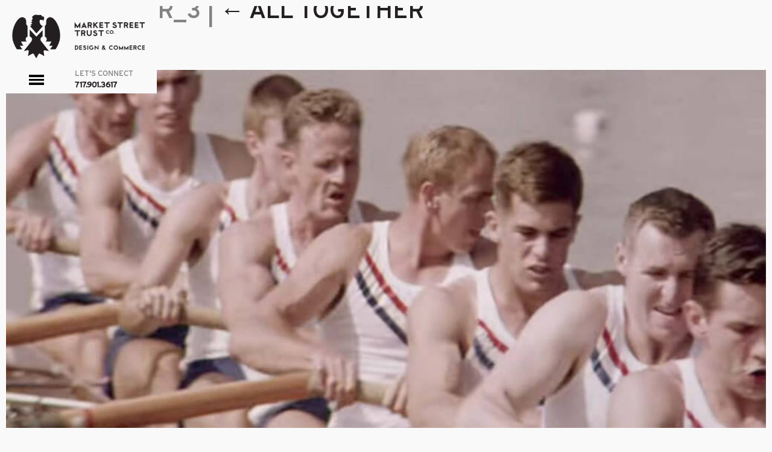

--- FILE ---
content_type: text/html; charset=UTF-8
request_url: https://marketstreet.design/work/all-together/alltogether_3/
body_size: 7964
content:
<!DOCTYPE html>
<html lang="en-US">
<head>
	<meta charset="UTF-8" />
	<meta name="viewport" content="width=device-width" />
	<meta http-equiv="X-UA-Compatible" content="IE=edge,chrome=1">
	<link rel="shortcut icon" href="https://marketstreet.design/wp-content/themes/market-street/favicon.ico" type="image/x-icon"/>

	<title>ALLTOGETHER_3 - Market Street Trust Design Co.</title>

	<!-- Google Tag Manager -->
    <script>(function(w,d,s,l,i){w[l]=w[l]||[];w[l].push({'gtm.start':
    new Date().getTime(),event:'gtm.js'});var f=d.getElementsByTagName(s)[0],
    j=d.createElement(s),dl=l!='dataLayer'?'&l='+l:'';j.async=true;j.src=
    'https://www.googletagmanager.com/gtm.js?id='+i+dl;f.parentNode.insertBefore(j,f);
    })(window,document,'script','dataLayer','GTM-T6BK29J');</script>

    <!-- Google Tag Manager (noscript) -->
    <noscript><iframe src="https://www.googletagmanager.com/ns.html?id=GTM-T6BK29J"
    height="0" width="0" style="display:none;visibility:hidden"></iframe></noscript>

	<meta name='robots' content='index, follow, max-image-preview:large, max-snippet:-1, max-video-preview:-1' />

	<!-- This site is optimized with the Yoast SEO plugin v26.6 - https://yoast.com/wordpress/plugins/seo/ -->
	<link rel="canonical" href="https://marketstreet.design/work/all-together/alltogether_3/" />
	<meta property="og:locale" content="en_US" />
	<meta property="og:type" content="article" />
	<meta property="og:title" content="ALLTOGETHER_3 - Market Street Trust Design Co." />
	<meta property="og:url" content="https://marketstreet.design/work/all-together/alltogether_3/" />
	<meta property="og:site_name" content="Market Street Trust Design Co." />
	<meta property="og:image" content="https://marketstreet.design/work/all-together/alltogether_3" />
	<meta property="og:image:width" content="1500" />
	<meta property="og:image:height" content="775" />
	<meta property="og:image:type" content="image/jpeg" />
	<meta name="twitter:card" content="summary_large_image" />
	<script type="application/ld+json" class="yoast-schema-graph">{"@context":"https://schema.org","@graph":[{"@type":"WebPage","@id":"https://marketstreet.design/work/all-together/alltogether_3/","url":"https://marketstreet.design/work/all-together/alltogether_3/","name":"ALLTOGETHER_3 - Market Street Trust Design Co.","isPartOf":{"@id":"https://marketstreet.design/#website"},"primaryImageOfPage":{"@id":"https://marketstreet.design/work/all-together/alltogether_3/#primaryimage"},"image":{"@id":"https://marketstreet.design/work/all-together/alltogether_3/#primaryimage"},"thumbnailUrl":"https://marketstreet.design/wp-content/uploads/2016/03/ALLTOGETHER_3.jpg","datePublished":"2016-03-21T20:12:36+00:00","breadcrumb":{"@id":"https://marketstreet.design/work/all-together/alltogether_3/#breadcrumb"},"inLanguage":"en-US","potentialAction":[{"@type":"ReadAction","target":["https://marketstreet.design/work/all-together/alltogether_3/"]}]},{"@type":"ImageObject","inLanguage":"en-US","@id":"https://marketstreet.design/work/all-together/alltogether_3/#primaryimage","url":"https://marketstreet.design/wp-content/uploads/2016/03/ALLTOGETHER_3.jpg","contentUrl":"https://marketstreet.design/wp-content/uploads/2016/03/ALLTOGETHER_3.jpg","width":1500,"height":775},{"@type":"BreadcrumbList","@id":"https://marketstreet.design/work/all-together/alltogether_3/#breadcrumb","itemListElement":[{"@type":"ListItem","position":1,"name":"Home","item":"https://live-market-street-trust-design.pantheonsite.io/"},{"@type":"ListItem","position":2,"name":"All Together","item":"https://marketstreet.design/work/all-together/"},{"@type":"ListItem","position":3,"name":"ALLTOGETHER_3"}]},{"@type":"WebSite","@id":"https://marketstreet.design/#website","url":"https://marketstreet.design/","name":"Market Street Trust Design Co.","description":"Design Art Commerce","potentialAction":[{"@type":"SearchAction","target":{"@type":"EntryPoint","urlTemplate":"https://marketstreet.design/?s={search_term_string}"},"query-input":{"@type":"PropertyValueSpecification","valueRequired":true,"valueName":"search_term_string"}}],"inLanguage":"en-US"}]}</script>
	<!-- / Yoast SEO plugin. -->


<link rel='dns-prefetch' href='//marketstreet.design' />
<link rel='dns-prefetch' href='//platform-api.sharethis.com' />
<link rel='dns-prefetch' href='//fonts.googleapis.com' />
<link rel='dns-prefetch' href='//use.typekit.net' />
<link rel='dns-prefetch' href='//cdnjs.cloudflare.com' />
<link rel="alternate" type="application/rss+xml" title="Market Street Trust Design Co. &raquo; Feed" href="https://marketstreet.design/feed/" />
<link rel="alternate" title="oEmbed (JSON)" type="application/json+oembed" href="https://marketstreet.design/wp-json/oembed/1.0/embed?url=https%3A%2F%2Fmarketstreet.design%2Fwork%2Fall-together%2Falltogether_3%2F" />
<link rel="alternate" title="oEmbed (XML)" type="text/xml+oembed" href="https://marketstreet.design/wp-json/oembed/1.0/embed?url=https%3A%2F%2Fmarketstreet.design%2Fwork%2Fall-together%2Falltogether_3%2F&#038;format=xml" />
<style id='wp-img-auto-sizes-contain-inline-css' type='text/css'>
img:is([sizes=auto i],[sizes^="auto," i]){contain-intrinsic-size:3000px 1500px}
/*# sourceURL=wp-img-auto-sizes-contain-inline-css */
</style>
<link rel='stylesheet' id='google_fonts-css' href='https://fonts.googleapis.com/css2?family=Lora:ital@0;1&#038;family=Overpass:wght@300;600&#038;display=swap' type='text/css' media='all' />
<link rel='stylesheet' id='adobe_fonts-css' href='https://use.typekit.net/bnv1zsj.css' type='text/css' media='all' />
<link rel='stylesheet' id='css-plugin-social-css' href='https://cdnjs.cloudflare.com/ajax/libs/font-awesome/6.5.1/css/all.min.css?ver=1ee25ebef59cbd3caf4f0e2f270e53bc' type='text/css' media='all' />
<style id='wp-block-library-inline-css' type='text/css'>
:root{--wp-block-synced-color:#7a00df;--wp-block-synced-color--rgb:122,0,223;--wp-bound-block-color:var(--wp-block-synced-color);--wp-editor-canvas-background:#ddd;--wp-admin-theme-color:#007cba;--wp-admin-theme-color--rgb:0,124,186;--wp-admin-theme-color-darker-10:#006ba1;--wp-admin-theme-color-darker-10--rgb:0,107,160.5;--wp-admin-theme-color-darker-20:#005a87;--wp-admin-theme-color-darker-20--rgb:0,90,135;--wp-admin-border-width-focus:2px}@media (min-resolution:192dpi){:root{--wp-admin-border-width-focus:1.5px}}.wp-element-button{cursor:pointer}:root .has-very-light-gray-background-color{background-color:#eee}:root .has-very-dark-gray-background-color{background-color:#313131}:root .has-very-light-gray-color{color:#eee}:root .has-very-dark-gray-color{color:#313131}:root .has-vivid-green-cyan-to-vivid-cyan-blue-gradient-background{background:linear-gradient(135deg,#00d084,#0693e3)}:root .has-purple-crush-gradient-background{background:linear-gradient(135deg,#34e2e4,#4721fb 50%,#ab1dfe)}:root .has-hazy-dawn-gradient-background{background:linear-gradient(135deg,#faaca8,#dad0ec)}:root .has-subdued-olive-gradient-background{background:linear-gradient(135deg,#fafae1,#67a671)}:root .has-atomic-cream-gradient-background{background:linear-gradient(135deg,#fdd79a,#004a59)}:root .has-nightshade-gradient-background{background:linear-gradient(135deg,#330968,#31cdcf)}:root .has-midnight-gradient-background{background:linear-gradient(135deg,#020381,#2874fc)}:root{--wp--preset--font-size--normal:16px;--wp--preset--font-size--huge:42px}.has-regular-font-size{font-size:1em}.has-larger-font-size{font-size:2.625em}.has-normal-font-size{font-size:var(--wp--preset--font-size--normal)}.has-huge-font-size{font-size:var(--wp--preset--font-size--huge)}.has-text-align-center{text-align:center}.has-text-align-left{text-align:left}.has-text-align-right{text-align:right}.has-fit-text{white-space:nowrap!important}#end-resizable-editor-section{display:none}.aligncenter{clear:both}.items-justified-left{justify-content:flex-start}.items-justified-center{justify-content:center}.items-justified-right{justify-content:flex-end}.items-justified-space-between{justify-content:space-between}.screen-reader-text{border:0;clip-path:inset(50%);height:1px;margin:-1px;overflow:hidden;padding:0;position:absolute;width:1px;word-wrap:normal!important}.screen-reader-text:focus{background-color:#ddd;clip-path:none;color:#444;display:block;font-size:1em;height:auto;left:5px;line-height:normal;padding:15px 23px 14px;text-decoration:none;top:5px;width:auto;z-index:100000}html :where(.has-border-color){border-style:solid}html :where([style*=border-top-color]){border-top-style:solid}html :where([style*=border-right-color]){border-right-style:solid}html :where([style*=border-bottom-color]){border-bottom-style:solid}html :where([style*=border-left-color]){border-left-style:solid}html :where([style*=border-width]){border-style:solid}html :where([style*=border-top-width]){border-top-style:solid}html :where([style*=border-right-width]){border-right-style:solid}html :where([style*=border-bottom-width]){border-bottom-style:solid}html :where([style*=border-left-width]){border-left-style:solid}html :where(img[class*=wp-image-]){height:auto;max-width:100%}:where(figure){margin:0 0 1em}html :where(.is-position-sticky){--wp-admin--admin-bar--position-offset:var(--wp-admin--admin-bar--height,0px)}@media screen and (max-width:600px){html :where(.is-position-sticky){--wp-admin--admin-bar--position-offset:0px}}

/*# sourceURL=wp-block-library-inline-css */
</style><style id='global-styles-inline-css' type='text/css'>
:root{--wp--preset--aspect-ratio--square: 1;--wp--preset--aspect-ratio--4-3: 4/3;--wp--preset--aspect-ratio--3-4: 3/4;--wp--preset--aspect-ratio--3-2: 3/2;--wp--preset--aspect-ratio--2-3: 2/3;--wp--preset--aspect-ratio--16-9: 16/9;--wp--preset--aspect-ratio--9-16: 9/16;--wp--preset--color--black: #000000;--wp--preset--color--cyan-bluish-gray: #abb8c3;--wp--preset--color--white: #ffffff;--wp--preset--color--pale-pink: #f78da7;--wp--preset--color--vivid-red: #cf2e2e;--wp--preset--color--luminous-vivid-orange: #ff6900;--wp--preset--color--luminous-vivid-amber: #fcb900;--wp--preset--color--light-green-cyan: #7bdcb5;--wp--preset--color--vivid-green-cyan: #00d084;--wp--preset--color--pale-cyan-blue: #8ed1fc;--wp--preset--color--vivid-cyan-blue: #0693e3;--wp--preset--color--vivid-purple: #9b51e0;--wp--preset--gradient--vivid-cyan-blue-to-vivid-purple: linear-gradient(135deg,rgb(6,147,227) 0%,rgb(155,81,224) 100%);--wp--preset--gradient--light-green-cyan-to-vivid-green-cyan: linear-gradient(135deg,rgb(122,220,180) 0%,rgb(0,208,130) 100%);--wp--preset--gradient--luminous-vivid-amber-to-luminous-vivid-orange: linear-gradient(135deg,rgb(252,185,0) 0%,rgb(255,105,0) 100%);--wp--preset--gradient--luminous-vivid-orange-to-vivid-red: linear-gradient(135deg,rgb(255,105,0) 0%,rgb(207,46,46) 100%);--wp--preset--gradient--very-light-gray-to-cyan-bluish-gray: linear-gradient(135deg,rgb(238,238,238) 0%,rgb(169,184,195) 100%);--wp--preset--gradient--cool-to-warm-spectrum: linear-gradient(135deg,rgb(74,234,220) 0%,rgb(151,120,209) 20%,rgb(207,42,186) 40%,rgb(238,44,130) 60%,rgb(251,105,98) 80%,rgb(254,248,76) 100%);--wp--preset--gradient--blush-light-purple: linear-gradient(135deg,rgb(255,206,236) 0%,rgb(152,150,240) 100%);--wp--preset--gradient--blush-bordeaux: linear-gradient(135deg,rgb(254,205,165) 0%,rgb(254,45,45) 50%,rgb(107,0,62) 100%);--wp--preset--gradient--luminous-dusk: linear-gradient(135deg,rgb(255,203,112) 0%,rgb(199,81,192) 50%,rgb(65,88,208) 100%);--wp--preset--gradient--pale-ocean: linear-gradient(135deg,rgb(255,245,203) 0%,rgb(182,227,212) 50%,rgb(51,167,181) 100%);--wp--preset--gradient--electric-grass: linear-gradient(135deg,rgb(202,248,128) 0%,rgb(113,206,126) 100%);--wp--preset--gradient--midnight: linear-gradient(135deg,rgb(2,3,129) 0%,rgb(40,116,252) 100%);--wp--preset--font-size--small: 13px;--wp--preset--font-size--medium: 20px;--wp--preset--font-size--large: 36px;--wp--preset--font-size--x-large: 42px;--wp--preset--spacing--20: 0.44rem;--wp--preset--spacing--30: 0.67rem;--wp--preset--spacing--40: 1rem;--wp--preset--spacing--50: 1.5rem;--wp--preset--spacing--60: 2.25rem;--wp--preset--spacing--70: 3.38rem;--wp--preset--spacing--80: 5.06rem;--wp--preset--shadow--natural: 6px 6px 9px rgba(0, 0, 0, 0.2);--wp--preset--shadow--deep: 12px 12px 50px rgba(0, 0, 0, 0.4);--wp--preset--shadow--sharp: 6px 6px 0px rgba(0, 0, 0, 0.2);--wp--preset--shadow--outlined: 6px 6px 0px -3px rgb(255, 255, 255), 6px 6px rgb(0, 0, 0);--wp--preset--shadow--crisp: 6px 6px 0px rgb(0, 0, 0);}:where(.is-layout-flex){gap: 0.5em;}:where(.is-layout-grid){gap: 0.5em;}body .is-layout-flex{display: flex;}.is-layout-flex{flex-wrap: wrap;align-items: center;}.is-layout-flex > :is(*, div){margin: 0;}body .is-layout-grid{display: grid;}.is-layout-grid > :is(*, div){margin: 0;}:where(.wp-block-columns.is-layout-flex){gap: 2em;}:where(.wp-block-columns.is-layout-grid){gap: 2em;}:where(.wp-block-post-template.is-layout-flex){gap: 1.25em;}:where(.wp-block-post-template.is-layout-grid){gap: 1.25em;}.has-black-color{color: var(--wp--preset--color--black) !important;}.has-cyan-bluish-gray-color{color: var(--wp--preset--color--cyan-bluish-gray) !important;}.has-white-color{color: var(--wp--preset--color--white) !important;}.has-pale-pink-color{color: var(--wp--preset--color--pale-pink) !important;}.has-vivid-red-color{color: var(--wp--preset--color--vivid-red) !important;}.has-luminous-vivid-orange-color{color: var(--wp--preset--color--luminous-vivid-orange) !important;}.has-luminous-vivid-amber-color{color: var(--wp--preset--color--luminous-vivid-amber) !important;}.has-light-green-cyan-color{color: var(--wp--preset--color--light-green-cyan) !important;}.has-vivid-green-cyan-color{color: var(--wp--preset--color--vivid-green-cyan) !important;}.has-pale-cyan-blue-color{color: var(--wp--preset--color--pale-cyan-blue) !important;}.has-vivid-cyan-blue-color{color: var(--wp--preset--color--vivid-cyan-blue) !important;}.has-vivid-purple-color{color: var(--wp--preset--color--vivid-purple) !important;}.has-black-background-color{background-color: var(--wp--preset--color--black) !important;}.has-cyan-bluish-gray-background-color{background-color: var(--wp--preset--color--cyan-bluish-gray) !important;}.has-white-background-color{background-color: var(--wp--preset--color--white) !important;}.has-pale-pink-background-color{background-color: var(--wp--preset--color--pale-pink) !important;}.has-vivid-red-background-color{background-color: var(--wp--preset--color--vivid-red) !important;}.has-luminous-vivid-orange-background-color{background-color: var(--wp--preset--color--luminous-vivid-orange) !important;}.has-luminous-vivid-amber-background-color{background-color: var(--wp--preset--color--luminous-vivid-amber) !important;}.has-light-green-cyan-background-color{background-color: var(--wp--preset--color--light-green-cyan) !important;}.has-vivid-green-cyan-background-color{background-color: var(--wp--preset--color--vivid-green-cyan) !important;}.has-pale-cyan-blue-background-color{background-color: var(--wp--preset--color--pale-cyan-blue) !important;}.has-vivid-cyan-blue-background-color{background-color: var(--wp--preset--color--vivid-cyan-blue) !important;}.has-vivid-purple-background-color{background-color: var(--wp--preset--color--vivid-purple) !important;}.has-black-border-color{border-color: var(--wp--preset--color--black) !important;}.has-cyan-bluish-gray-border-color{border-color: var(--wp--preset--color--cyan-bluish-gray) !important;}.has-white-border-color{border-color: var(--wp--preset--color--white) !important;}.has-pale-pink-border-color{border-color: var(--wp--preset--color--pale-pink) !important;}.has-vivid-red-border-color{border-color: var(--wp--preset--color--vivid-red) !important;}.has-luminous-vivid-orange-border-color{border-color: var(--wp--preset--color--luminous-vivid-orange) !important;}.has-luminous-vivid-amber-border-color{border-color: var(--wp--preset--color--luminous-vivid-amber) !important;}.has-light-green-cyan-border-color{border-color: var(--wp--preset--color--light-green-cyan) !important;}.has-vivid-green-cyan-border-color{border-color: var(--wp--preset--color--vivid-green-cyan) !important;}.has-pale-cyan-blue-border-color{border-color: var(--wp--preset--color--pale-cyan-blue) !important;}.has-vivid-cyan-blue-border-color{border-color: var(--wp--preset--color--vivid-cyan-blue) !important;}.has-vivid-purple-border-color{border-color: var(--wp--preset--color--vivid-purple) !important;}.has-vivid-cyan-blue-to-vivid-purple-gradient-background{background: var(--wp--preset--gradient--vivid-cyan-blue-to-vivid-purple) !important;}.has-light-green-cyan-to-vivid-green-cyan-gradient-background{background: var(--wp--preset--gradient--light-green-cyan-to-vivid-green-cyan) !important;}.has-luminous-vivid-amber-to-luminous-vivid-orange-gradient-background{background: var(--wp--preset--gradient--luminous-vivid-amber-to-luminous-vivid-orange) !important;}.has-luminous-vivid-orange-to-vivid-red-gradient-background{background: var(--wp--preset--gradient--luminous-vivid-orange-to-vivid-red) !important;}.has-very-light-gray-to-cyan-bluish-gray-gradient-background{background: var(--wp--preset--gradient--very-light-gray-to-cyan-bluish-gray) !important;}.has-cool-to-warm-spectrum-gradient-background{background: var(--wp--preset--gradient--cool-to-warm-spectrum) !important;}.has-blush-light-purple-gradient-background{background: var(--wp--preset--gradient--blush-light-purple) !important;}.has-blush-bordeaux-gradient-background{background: var(--wp--preset--gradient--blush-bordeaux) !important;}.has-luminous-dusk-gradient-background{background: var(--wp--preset--gradient--luminous-dusk) !important;}.has-pale-ocean-gradient-background{background: var(--wp--preset--gradient--pale-ocean) !important;}.has-electric-grass-gradient-background{background: var(--wp--preset--gradient--electric-grass) !important;}.has-midnight-gradient-background{background: var(--wp--preset--gradient--midnight) !important;}.has-small-font-size{font-size: var(--wp--preset--font-size--small) !important;}.has-medium-font-size{font-size: var(--wp--preset--font-size--medium) !important;}.has-large-font-size{font-size: var(--wp--preset--font-size--large) !important;}.has-x-large-font-size{font-size: var(--wp--preset--font-size--x-large) !important;}
/*# sourceURL=global-styles-inline-css */
</style>

<style id='classic-theme-styles-inline-css' type='text/css'>
/*! This file is auto-generated */
.wp-block-button__link{color:#fff;background-color:#32373c;border-radius:9999px;box-shadow:none;text-decoration:none;padding:calc(.667em + 2px) calc(1.333em + 2px);font-size:1.125em}.wp-block-file__button{background:#32373c;color:#fff;text-decoration:none}
/*# sourceURL=/wp-includes/css/classic-themes.min.css */
</style>
<link rel='stylesheet' id='upw_theme_standard-css' href='https://marketstreet.design/wp-content/plugins/ultimate-posts-widget/css/upw-theme-standard.min.css?ver=1ee25ebef59cbd3caf4f0e2f270e53bc' type='text/css' media='all' />
<link rel='stylesheet' id='css-styles-css' href='https://marketstreet.design/wp-content/themes/market-street/style.css?ver=1768704907' type='text/css' media='screen' />
<link rel='stylesheet' id='animate-css' href='https://marketstreet.design/wp-content/themes/market-street/stylesheets/animate.css?ver=1ee25ebef59cbd3caf4f0e2f270e53bc' type='text/css' media='all' />
<script type="text/javascript" src="https://marketstreet.design/wp-includes/js/jquery/jquery.min.js?ver=3.7.1" id="jquery-core-js"></script>
<script type="text/javascript" src="https://marketstreet.design/wp-includes/js/jquery/jquery-migrate.min.js?ver=3.4.1" id="jquery-migrate-js"></script>
<script type="text/javascript" src="https://platform-api.sharethis.com/js/sharethis.js#source=googleanalytics-wordpress#product=ga&amp;property=61fbdfdeccc1a9001b25e3ea" id="googleanalytics-platform-sharethis-js"></script>
<link rel="https://api.w.org/" href="https://marketstreet.design/wp-json/" /><link rel="alternate" title="JSON" type="application/json" href="https://marketstreet.design/wp-json/wp/v2/media/2787" /><link rel="EditURI" type="application/rsd+xml" title="RSD" href="https://marketstreet.design/xmlrpc.php?rsd" />

<link rel='shortlink' href='https://marketstreet.design/?p=2787' />
        <noscript>
            <style>
                #the-preloader-element { display: none !important; }
            </style>
        </noscript>
        <script type="text/javascript">
(function(url){
	if(/(?:Chrome\/26\.0\.1410\.63 Safari\/537\.31|WordfenceTestMonBot)/.test(navigator.userAgent)){ return; }
	var addEvent = function(evt, handler) {
		if (window.addEventListener) {
			document.addEventListener(evt, handler, false);
		} else if (window.attachEvent) {
			document.attachEvent('on' + evt, handler);
		}
	};
	var removeEvent = function(evt, handler) {
		if (window.removeEventListener) {
			document.removeEventListener(evt, handler, false);
		} else if (window.detachEvent) {
			document.detachEvent('on' + evt, handler);
		}
	};
	var evts = 'contextmenu dblclick drag dragend dragenter dragleave dragover dragstart drop keydown keypress keyup mousedown mousemove mouseout mouseover mouseup mousewheel scroll'.split(' ');
	var logHuman = function() {
		if (window.wfLogHumanRan) { return; }
		window.wfLogHumanRan = true;
		var wfscr = document.createElement('script');
		wfscr.type = 'text/javascript';
		wfscr.async = true;
		wfscr.src = url + '&r=' + Math.random();
		(document.getElementsByTagName('head')[0]||document.getElementsByTagName('body')[0]).appendChild(wfscr);
		for (var i = 0; i < evts.length; i++) {
			removeEvent(evts[i], logHuman);
		}
	};
	for (var i = 0; i < evts.length; i++) {
		addEvent(evts[i], logHuman);
	}
})('//marketstreet.design/?wordfence_lh=1&hid=D138EE25744BC1E208C731C874AD1F96');
</script><script>
(function() {
	(function (i, s, o, g, r, a, m) {
		i['GoogleAnalyticsObject'] = r;
		i[r] = i[r] || function () {
				(i[r].q = i[r].q || []).push(arguments)
			}, i[r].l = 1 * new Date();
		a = s.createElement(o),
			m = s.getElementsByTagName(o)[0];
		a.async = 1;
		a.src = g;
		m.parentNode.insertBefore(a, m)
	})(window, document, 'script', 'https://google-analytics.com/analytics.js', 'ga');

	ga('create', 'UA-75805213-1', 'auto');
			ga('send', 'pageview');
	})();
</script>

	<!--[if IE 9]>
	<style type="text/css">
	.overlay nav { top: 20% !important;}
	</style>
	<![endif]--> 

	<!--[if lt IE 9]>
	<script src="//cdnjs.cloudflare.com/ajax/libs/html5shiv/3.7.2/html5shiv.min.js"></script>
	<![endif]--> 

	<!--[if lte IE 8 ]><div id="browserAlert" style="width:100%;padding:1em;background-color:tomato;text-align:center;border-bottom:1px solid #000;position:relative;"><p><strong>Your browser is outdated</strong> and this website may not function correctly for you. Please <a href="http://browsehappy.com/" target="_blank">upgrade to a modern browser</a> for a better user experience.</p></div> <![endif]-->
	
</head>
<body class="attachment wp-singular attachment-template-default single single-attachment postid-2787 attachmentid-2787 attachment-jpeg wp-theme-market-street">

<div id="wptime-plugin-preloader"></div>

<div class="body-border">
	<span></span>
	<span></span>
	<span></span>
	<span></span>
</div>


<header id="header" role="banner">
	<section id="branding">
		<div class="agency-logo">
			<a href="/"><img src="https://marketstreet.design/wp-content/themes/market-street/img/seal.png" class="seal"><img src="https://marketstreet.design/wp-content/themes/market-street/img/words.png" class="words"></a>
		</div>
		<div class="call-us">
			<h4>LET'S CONNECT</h4>
			<a href="tel:717-901-3617" onclick="_gaq.push(['_trackEvent', 'Lead', 'Click', 'Call_Header']);">717.901.3617</a>
		</div>
	</section>
	<div class="menu-line"></div>
	<div id="trigger-overlay" class="menu-wrap">
		<button type="button" id="nav-icon" class="overlay-close  tcon tcon-menu--arrow tcon-menu--arrowleft" aria-label="toggle menu">
			<span class="tcon-menu__lines" aria-hidden="true"></span>
			<span class="tcon-visuallyhidden">toggle menu</span>
		</button>	
	</div>
	<div class="overlay overlay-scale">
		<nav>
			<div class="menu-menu-1-container"><ul id="menu-menu-1" class="menu"><li id="menu-item-2717" class="menu_work menu-item menu-item-type-post_type menu-item-object-page menu-item-home menu-item-2717"><a href="https://marketstreet.design/">Work</a></li>
<li id="menu-item-2718" class="menu_about menu-item menu-item-type-post_type menu-item-object-page menu-item-2718"><a href="https://marketstreet.design/about/">About</a></li>
<li id="menu-item-2716" class="menu_contact menu-item menu-item-type-post_type menu-item-object-page menu-item-2716"><a href="https://marketstreet.design/contact/">Contact</a></li>
</ul></div>		</nav>
		<div class="menu-contact">
			<h2>CONNECT</h2>
			<h3 class="contact-link">
				<a href="mailto:info@marketstreet.design" onclick="_gaq.push(['_trackEvent', 'Lead', 'Click', 'Email_Menu']);">info@marketstreet.design</a>
			</h3>
			<h3 class="contact-link">
				<a href="tel:717-901-3617" onclick="_gaq.push(['_trackEvent', 'Lead', 'Click', 'Call_Menu']);">717.901.3617</a>
			</h3>
		</div>
	</div>	

	<nav id="menu" role="navigation">
	</nav>
</header>

<div id="wrapper" class="hfeed"><section id="content" role="main">
<header class="header">
<h1 class="entry-title">ALLTOGETHER_3 <span class="meta-sep">|</span> <a href="https://marketstreet.design/work/all-together/" title="Return to All Together" rev="attachment"><span class="meta-nav">&larr; </span>All Together</a></h1> <section class="entry-meta">
<span class="author vcard"><a href="https://marketstreet.design/author/admin/" title="Posts by admin" rel="author">admin</a></span>
<span class="meta-sep"> | </span>
<span class="entry-date">March 21, 2016</span>
</section></header>
<article id="post-2787" class="post-2787 attachment type-attachment status-inherit hentry">
<header class="header">
<nav id="nav-above" class="navigation" role="navigation">
<div class="nav-previous"><a href='https://marketstreet.design/work/all-together/alltogether_2/'>&larr;</a></div>
<div class="nav-next"><a href='https://marketstreet.design/work/all-together/alltogether_4/'>&rarr;</a></div>
</nav>
</header>
<section class="entry-content">
<div class="entry-attachment">
<p class="attachment"><a href="https://marketstreet.design/wp-content/uploads/2016/03/ALLTOGETHER_3.jpg" title="ALLTOGETHER_3" rel="attachment"><img src="https://marketstreet.design/wp-content/uploads/2016/03/ALLTOGETHER_3-1024x529.jpg" width="640" height="331" class="attachment-medium" alt="" /></a></p>
</div>
<div class="entry-caption"></div>
</section>
</article>
</section>
<aside id="sidebar" role="complementary">
</aside>
<!--<footer id="footer" role="contentinfo">
<div id="copyright">
</div>
</footer>-->

</div> <!-- wrapper -->
<script type="speculationrules">
{"prefetch":[{"source":"document","where":{"and":[{"href_matches":"/*"},{"not":{"href_matches":["/wp-*.php","/wp-admin/*","/wp-content/uploads/*","/wp-content/*","/wp-content/plugins/*","/wp-content/themes/market-street/*","/*\\?(.+)"]}},{"not":{"selector_matches":"a[rel~=\"nofollow\"]"}},{"not":{"selector_matches":".no-prefetch, .no-prefetch a"}}]},"eagerness":"conservative"}]}
</script>
<script type="text/javascript" src="https://marketstreet.design/wp-content/themes/market-street/js/modernizr.custom.js" id="js-modernizr-custom-js"></script>
<script type="text/javascript" src="https://marketstreet.design/wp-content/themes/market-street/js/wow.min.js" id="js-wow-js"></script>
<script type="text/javascript" src="https://marketstreet.design/wp-content/themes/market-street/js/widowFix.min.js" id="js-widowfix-js"></script>
<script type="text/javascript" src="https://marketstreet.design/wp-content/themes/market-street/js/agency-general.js" id="js-agency-general-js"></script>
<script type="text/javascript" src="https://marketstreet.design/wp-content/themes/market-street/js/socialshare.js" id="js-plugin-socialshare-js"></script>
<script type="text/javascript" src="https://marketstreet.design/wp-content/themes/market-street/js/menu.js" id="js-menu-js"></script>
<script type="text/javascript" src="https://marketstreet.design/wp-content/themes/market-street/js/personAnimation.js" id="js-people-animate-js"></script>

<!-- HubSpot Embed Code -->
<script type="text/javascript" id="hs-script-loader" async defer src="//js.hs-scripts.com/5009571.js"></script>

</body>
</html>

--- FILE ---
content_type: text/css
request_url: https://marketstreet.design/wp-content/themes/market-street/style.css?ver=1768704907
body_size: 20889
content:
/*
Theme Name: Agency 2015
Author: Pavone Interactive
Author URI: http://pavone.net
Description: The new agency design for 2015.
Version: 1.0
*/
/*! normalize.css v3.0.2 | MIT License | git.io/normalize */
/**
 * 1. Set default font family to sans-serif.
 * 2. Prevent iOS text size adjust after orientation change, without disabling
 *    user zoom.
 */
html {
  font-family: sans-serif;
  /* 1 */
  -ms-text-size-adjust: 100%;
  /* 2 */
  -webkit-text-size-adjust: 100%;
  /* 2 */ }

/**
 * Remove default margin.
 */
body {
  margin: 0; }

/* HTML5 display definitions
   ========================================================================== */
/**
 * Correct `block` display not defined for any HTML5 element in IE 8/9.
 * Correct `block` display not defined for `details` or `summary` in IE 10/11
 * and Firefox.
 * Correct `block` display not defined for `main` in IE 11.
 */
article,
aside,
details,
figcaption,
figure,
footer,
header,
hgroup,
main,
menu,
nav,
section,
summary {
  display: block; }

/**
 * 1. Correct `inline-block` display not defined in IE 8/9.
 * 2. Normalize vertical alignment of `progress` in Chrome, Firefox, and Opera.
 */
audio,
canvas,
progress,
video {
  display: inline-block;
  /* 1 */
  vertical-align: baseline;
  /* 2 */ }

/**
 * Prevent modern browsers from displaying `audio` without controls.
 * Remove excess height in iOS 5 devices.
 */
audio:not([controls]) {
  display: none;
  height: 0; }

/**
 * Address `[hidden]` styling not present in IE 8/9/10.
 * Hide the `template` element in IE 8/9/11, Safari, and Firefox < 22.
 */
[hidden],
template {
  display: none; }

/* Links
   ========================================================================== */
/**
 * Remove the gray background color from active links in IE 10.
 */
a {
  background-color: transparent; }

/**
 * Improve readability when focused and also mouse hovered in all browsers.
 */
a:active,
a:hover {
  outline: 0; }

/* Text-level semantics
   ========================================================================== */
/**
 * Address styling not present in IE 8/9/10/11, Safari, and Chrome.
 */
abbr[title] {
  border-bottom: 1px dotted; }

/**
 * Address style set to `bolder` in Firefox 4+, Safari, and Chrome.
 */
b,
strong {
  font-weight: bold; }

/**
 * Address styling not present in Safari and Chrome.
 */
dfn {
  font-style: italic; }

/**
 * Address variable `h1` font-size and margin within `section` and `article`
 * contexts in Firefox 4+, Safari, and Chrome.
 */
h1 {
  font-size: 2em;
  margin: 0; }

/**
 * Address styling not present in IE 8/9.
 */
mark {
  background: #ff0;
  color: #000; }

/**
 * Address inconsistent and variable font size in all browsers.
 */
small {
  font-size: 80%; }

/**
 * Prevent `sub` and `sup` affecting `line-height` in all browsers.
 */
sub,
sup {
  font-size: 75%;
  line-height: 0;
  position: relative;
  vertical-align: baseline; }

sup {
  top: -0.5em; }

sub {
  bottom: -0.25em; }

/* Embedded content
   ========================================================================== */
/**
 * Remove border when inside `a` element in IE 8/9/10.
 */
img {
  border: 0; }

/**
 * Correct overflow not hidden in IE 9/10/11.
 */
svg:not(:root) {
  overflow: hidden; }

/* Grouping content
   ========================================================================== */
/**
 * Address margin not present in IE 8/9 and Safari.
 */
figure {
  margin: 1em 40px; }

/**
 * Address differences between Firefox and other browsers.
 */
hr {
  -moz-box-sizing: content-box;
  box-sizing: content-box;
  height: 0; }

/**
 * Contain overflow in all browsers.
 */
pre {
  overflow: auto; }

/**
 * Address odd `em`-unit font size rendering in all browsers.
 */
code,
kbd,
pre,
samp {
  font-family: monospace, monospace;
  font-size: 1em; }

/* Forms
   ========================================================================== */
/**
 * Known limitation: by default, Chrome and Safari on OS X allow very limited
 * styling of `select`, unless a `border` property is set.
 */
/**
 * 1. Correct color not being inherited.
 *    Known issue: affects color of disabled elements.
 * 2. Correct font properties not being inherited.
 * 3. Address margins set differently in Firefox 4+, Safari, and Chrome.
 */
button,
input,
optgroup,
select,
textarea {
  color: inherit;
  /* 1 */
  font: inherit;
  /* 2 */
  margin: 0;
  /* 3 */ }

/**
 * Address `overflow` set to `hidden` in IE 8/9/10/11.
 */
button {
  overflow: visible; }

/**
 * Address inconsistent `text-transform` inheritance for `button` and `select`.
 * All other form control elements do not inherit `text-transform` values.
 * Correct `button` style inheritance in Firefox, IE 8/9/10/11, and Opera.
 * Correct `select` style inheritance in Firefox.
 */
button,
select {
  text-transform: none; }

/**
 * 1. Avoid the WebKit bug in Android 4.0.* where (2) destroys native `audio`
 *    and `video` controls.
 * 2. Correct inability to style clickable `input` types in iOS.
 * 3. Improve usability and consistency of cursor style between image-type
 *    `input` and others.
 */
button,
html input[type="button"],
input[type="reset"],
input[type="submit"] {
  -webkit-appearance: button;
  /* 2 */
  cursor: pointer;
  /* 3 */ }

/**
 * Re-set default cursor for disabled elements.
 */
button[disabled],
html input[disabled] {
  cursor: default; }

/**
 * Remove inner padding and border in Firefox 4+.
 */
button::-moz-focus-inner,
input::-moz-focus-inner {
  border: 0;
  padding: 0; }

/**
 * Address Firefox 4+ setting `line-height` on `input` using `!important` in
 * the UA stylesheet.
 */
input {
  line-height: normal; }

/**
 * It's recommended that you don't attempt to style these elements.
 * Firefox's implementation doesn't respect box-sizing, padding, or width.
 *
 * 1. Address box sizing set to `content-box` in IE 8/9/10.
 * 2. Remove excess padding in IE 8/9/10.
 */
input[type="checkbox"],
input[type="radio"] {
  box-sizing: border-box;
  /* 1 */
  padding: 0;
  /* 2 */ }

/**
 * Fix the cursor style for Chrome's increment/decrement buttons. For certain
 * `font-size` values of the `input`, it causes the cursor style of the
 * decrement button to change from `default` to `text`.
 */
input[type="number"]::-webkit-inner-spin-button,
input[type="number"]::-webkit-outer-spin-button {
  height: auto; }

/**
 * 1. Address `appearance` set to `searchfield` in Safari and Chrome.
 * 2. Address `box-sizing` set to `border-box` in Safari and Chrome
 *    (include `-moz` to future-proof).
 */
input[type="search"] {
  -webkit-appearance: textfield;
  /* 1 */
  -moz-box-sizing: content-box;
  -webkit-box-sizing: content-box;
  /* 2 */
  box-sizing: content-box; }

/**
 * Remove inner padding and search cancel button in Safari and Chrome on OS X.
 * Safari (but not Chrome) clips the cancel button when the search input has
 * padding (and `textfield` appearance).
 */
input[type="search"]::-webkit-search-cancel-button,
input[type="search"]::-webkit-search-decoration {
  -webkit-appearance: none; }

/**
 * Define consistent border, margin, and padding.
 */
fieldset {
  border: 1px solid #c0c0c0;
  margin: 0 2px;
  padding: 0.35em 0.625em 0.75em; }

/**
 * 1. Correct `color` not being inherited in IE 8/9/10/11.
 * 2. Remove padding so people aren't caught out if they zero out fieldsets.
 */
legend {
  border: 0;
  /* 1 */
  padding: 0;
  /* 2 */ }

/**
 * Remove default vertical scrollbar in IE 8/9/10/11.
 */
textarea {
  overflow: auto; }

/**
 * Don't inherit the `font-weight` (applied by a rule above).
 * NOTE: the default cannot safely be changed in Chrome and Safari on OS X.
 */
optgroup {
  font-weight: bold; }

/* Tables
   ========================================================================== */
/**
 * Remove most spacing between table cells.
 */
table {
  border-collapse: collapse;
  border-spacing: 0; }

td,
th {
  padding: 0; }

/*
 * Color Scheme
 * ---------------------------------
 */
/*
* Breakpoints
* ---------------------------------
*/
/*
  Maintain ratio mixin.
  @param {List} [$ratio] Ratio the element needs to maintain. A 16:9 ratio would look like this:
                         .element { @include maintain-ratio(16 9); }
*/
.grid-3 {
  *zoom: 1; }
  .grid-3:before, .grid-3:after {
    content: " ";
    display: table; }
  .grid-3:after {
    clear: both; }

.clearfix, #gform_widget-3 .gform_wrapper, .eblast-form {
  *zoom: 1; }
  .clearfix:before, #gform_widget-3 .gform_wrapper:before, .eblast-form:before, .clearfix:after, #gform_widget-3 .gform_wrapper:after, .eblast-form:after {
    content: " ";
    display: table; }
  .clearfix:after, #gform_widget-3 .gform_wrapper:after, .eblast-form:after {
    clear: both; }

.hide {
  display: none; }

.bg-black {
  background-color: #1e1e1e !important; }

.full-height {
  height: 100%;
  min-height: 100%; }

h1, h2, h3, h4, h4 {
  font-weight: normal; }

h1 {
  color: #828282;
  font-family: "Overpass", Helvetica, Arial, sans-serif;
  font-weight: 700;
  font-size: 1.4em;
  text-transform: uppercase;
  line-height: 1; }
  @media (min-width: 900px) {
    h1 {
      font-size: 2.5em; } }
  @media (min-width: 1300px) {
    h1 {
      font-size: 3.5em; } }

h2 {
  /*font-size: $subheader-font-size;
  font-family: $bold;*/
  color: #828282;
  font-family: "Lora", Helvetica, Arial, sans-serif;
  font-style: italic;
  font-size: 1.4em; }
  @media (min-width: 900px) {
    h2 {
      font-size: 1.4em; } }

h3 {
  color: #828282; }

.head-subtitle {
  font-size: 1.4em;
  font-family: "montserrat", Helvetica, Arial, sans-serif;
  font-weight: 700;
  line-height: 1.3em; }

.textwidget h2 {
  margin-top: 0; }

::selection {
  background: #b5b5b5;
  /* WebKit/Blink Browsers */ }

::-moz-selection {
  background: #b5b5b5;
  /* Gecko Browsers */ }

a {
  position: relative; }
  a h3:before {
    content: '';
    display: block;
    position: absolute;
    left: 0;
    bottom: -5px;
    height: 2px;
    width: 20%;
    background: #828282;
    -moz-transition: all 0.5s ease;
    -o-transition: all 0.5s ease;
    -webkit-transition: all 0.5s ease;
    transition: all 0.5s ease; }
  a h3:hover:before {
    width: 50%; }

.contact-link {
  font-size: 1em;
  font-family: "interstate", sans-serif;
  font-weight: 500; }

.line-after {
  margin-bottom: 20px; }
  .line-after:after {
    content: "";
    display: block;
    width: 20%;
    background-color: #828282;
    height: 4px;
    position: relative;
    margin-top: 10px; }

.pre-title {
  margin-bottom: 0px;
  font-size: .9em;
  font-family: "interstate", sans-serif;
  font-weight: 500;
  letter-spacing: 1px;
  -webkit-animation-delay: 0.5s;
  -moz-animation-delay: 0.5s;
  -o-animation-delay: 0.5s;
  -ms-animation-delay: 0.5s;
  animation-delay: 0.5s; }

.skinny {
  font-family: "Overpass", Helvetica, Arial, sans-serif;
  font-size: 1.5em;
  font-weight: 400;
  margin-bottom: 0px;
  line-height: .5; }

@-webkit-keyframes fadeIn {
  0% {
    opacity: 0; }
  100% {
    opacity: 1; } }
@-moz-keyframes fadeIn {
  0% {
    opacity: 0; }
  100% {
    opacity: 1; } }
@-ms-keyframes fadeIn {
  0% {
    opacity: 0; }
  100% {
    opacity: 1; } }
@-o-keyframes fadeIn {
  0% {
    opacity: 0; }
  100% {
    opacity: 1; } }
@keyframes fadeIn {
  0% {
    opacity: 0; }
  100% {
    opacity: 1; } }
@-webkit-keyframes fadeInDown {
  0% {
    opacity: 0;
    -webkit-transform: translateY(-20px); }
  100% {
    opacity: 1;
    -webkit-transform: translateY(0); } }
@-moz-keyframes fadeInDown {
  0% {
    opacity: 0;
    -webkit-transform: translateY(-20px); }
  100% {
    opacity: 1;
    -webkit-transform: translateY(0); } }
@-ms-keyframes fadeInDown {
  0% {
    opacity: 0;
    -webkit-transform: translateY(-20px); }
  100% {
    opacity: 1;
    -webkit-transform: translateY(0); } }
@-o-keyframes fadeInDown {
  0% {
    opacity: 0;
    -webkit-transform: translateY(-20px); }
  100% {
    opacity: 1;
    -webkit-transform: translateY(0); } }
@keyframes fadeInDown {
  0% {
    opacity: 0;
    -webkit-transform: translateY(-20px); }
  100% {
    opacity: 1;
    -webkit-transform: translateY(0); } }
@-webkit-keyframes fadeInDownBig {
  0% {
    opacity: 0;
    transform: translateY(-2000px); }
  100% {
    opacity: 1;
    transform: translateY(0); } }
@-moz-keyframes fadeInDownBig {
  0% {
    opacity: 0;
    transform: translateY(-2000px); }
  100% {
    opacity: 1;
    transform: translateY(0); } }
@-ms-keyframes fadeInDownBig {
  0% {
    opacity: 0;
    transform: translateY(-2000px); }
  100% {
    opacity: 1;
    transform: translateY(0); } }
@-o-keyframes fadeInDownBig {
  0% {
    opacity: 0;
    transform: translateY(-2000px); }
  100% {
    opacity: 1;
    transform: translateY(0); } }
@keyframes fadeInDownBig {
  0% {
    opacity: 0;
    transform: translateY(-2000px); }
  100% {
    opacity: 1;
    transform: translateY(0); } }
@-webkit-keyframes fadeInLeft {
  0% {
    opacity: 0;
    -webkit-transform: translateX(-20px); }
  100% {
    opacity: 1;
    -webkit-transform: translateX(0); } }
@-moz-keyframes fadeInLeft {
  0% {
    opacity: 0;
    -webkit-transform: translateX(-20px); }
  100% {
    opacity: 1;
    -webkit-transform: translateX(0); } }
@-ms-keyframes fadeInLeft {
  0% {
    opacity: 0;
    -webkit-transform: translateX(-20px); }
  100% {
    opacity: 1;
    -webkit-transform: translateX(0); } }
@-o-keyframes fadeInLeft {
  0% {
    opacity: 0;
    -webkit-transform: translateX(-20px); }
  100% {
    opacity: 1;
    -webkit-transform: translateX(0); } }
@keyframes fadeInLeft {
  0% {
    opacity: 0;
    -webkit-transform: translateX(-20px); }
  100% {
    opacity: 1;
    -webkit-transform: translateX(0); } }
@-webkit-keyframes fadeInLeftBig {
  0% {
    opacity: 0;
    transform: translateX(-2000px); }
  100% {
    opacity: 1;
    transform: translateX(0); } }
@-moz-keyframes fadeInLeftBig {
  0% {
    opacity: 0;
    transform: translateX(-2000px); }
  100% {
    opacity: 1;
    transform: translateX(0); } }
@-ms-keyframes fadeInLeftBig {
  0% {
    opacity: 0;
    transform: translateX(-2000px); }
  100% {
    opacity: 1;
    transform: translateX(0); } }
@-o-keyframes fadeInLeftBig {
  0% {
    opacity: 0;
    transform: translateX(-2000px); }
  100% {
    opacity: 1;
    transform: translateX(0); } }
@keyframes fadeInLeftBig {
  0% {
    opacity: 0;
    transform: translateX(-2000px); }
  100% {
    opacity: 1;
    transform: translateX(0); } }
@-webkit-keyframes fadeInRight {
  0% {
    opacity: 0;
    transform: translateX(20px); }
  100% {
    opacity: 1;
    transform: translateX(0); } }
@-moz-keyframes fadeInRight {
  0% {
    opacity: 0;
    transform: translateX(20px); }
  100% {
    opacity: 1;
    transform: translateX(0); } }
@-ms-keyframes fadeInRight {
  0% {
    opacity: 0;
    transform: translateX(20px); }
  100% {
    opacity: 1;
    transform: translateX(0); } }
@-o-keyframes fadeInRight {
  0% {
    opacity: 0;
    transform: translateX(20px); }
  100% {
    opacity: 1;
    transform: translateX(0); } }
@keyframes fadeInRight {
  0% {
    opacity: 0;
    transform: translateX(20px); }
  100% {
    opacity: 1;
    transform: translateX(0); } }
@-webkit-keyframes fadeInRightBig {
  0% {
    opacity: 0;
    transform: translateX(2000px); }
  100% {
    opacity: 1;
    transform: translateX(0); } }
@-moz-keyframes fadeInRightBig {
  0% {
    opacity: 0;
    transform: translateX(2000px); }
  100% {
    opacity: 1;
    transform: translateX(0); } }
@-ms-keyframes fadeInRightBig {
  0% {
    opacity: 0;
    transform: translateX(2000px); }
  100% {
    opacity: 1;
    transform: translateX(0); } }
@-o-keyframes fadeInRightBig {
  0% {
    opacity: 0;
    transform: translateX(2000px); }
  100% {
    opacity: 1;
    transform: translateX(0); } }
@keyframes fadeInRightBig {
  0% {
    opacity: 0;
    transform: translateX(2000px); }
  100% {
    opacity: 1;
    transform: translateX(0); } }
@-webkit-keyframes fadeInUp {
  0% {
    opacity: 0;
    transform: translateY(20px); }
  100% {
    opacity: 1;
    transform: translateY(0); } }
@-moz-keyframes fadeInUp {
  0% {
    opacity: 0;
    transform: translateY(20px); }
  100% {
    opacity: 1;
    transform: translateY(0); } }
@-ms-keyframes fadeInUp {
  0% {
    opacity: 0;
    transform: translateY(20px); }
  100% {
    opacity: 1;
    transform: translateY(0); } }
@-o-keyframes fadeInUp {
  0% {
    opacity: 0;
    transform: translateY(20px); }
  100% {
    opacity: 1;
    transform: translateY(0); } }
@keyframes fadeInUp {
  0% {
    opacity: 0;
    transform: translateY(20px); }
  100% {
    opacity: 1;
    transform: translateY(0); } }
@-webkit-keyframes fadeInUpBig {
  0% {
    opacity: 0;
    transform: translateY(2000px); }
  100% {
    opacity: 1;
    transform: translateY(0); } }
@-moz-keyframes fadeInUpBig {
  0% {
    opacity: 0;
    transform: translateY(2000px); }
  100% {
    opacity: 1;
    transform: translateY(0); } }
@-ms-keyframes fadeInUpBig {
  0% {
    opacity: 0;
    transform: translateY(2000px); }
  100% {
    opacity: 1;
    transform: translateY(0); } }
@-o-keyframes fadeInUpBig {
  0% {
    opacity: 0;
    transform: translateY(2000px); }
  100% {
    opacity: 1;
    transform: translateY(0); } }
@keyframes fadeInUpBig {
  0% {
    opacity: 0;
    transform: translateY(2000px); }
  100% {
    opacity: 1;
    transform: translateY(0); } }
@-webkit-keyframes fadeOut {
  0% {
    opacity: 1; }
  100% {
    opacity: 0; } }
@-moz-keyframes fadeOut {
  0% {
    opacity: 1; }
  100% {
    opacity: 0; } }
@-ms-keyframes fadeOut {
  0% {
    opacity: 1; }
  100% {
    opacity: 0; } }
@-o-keyframes fadeOut {
  0% {
    opacity: 1; }
  100% {
    opacity: 0; } }
@keyframes fadeOut {
  0% {
    opacity: 1; }
  100% {
    opacity: 0; } }
@-webkit-keyframes fadeOutDown {
  0% {
    opacity: 1;
    transform: translateY(0); }
  100% {
    opacity: 0;
    transform: translateY(20px); } }
@-moz-keyframes fadeOutDown {
  0% {
    opacity: 1;
    transform: translateY(0); }
  100% {
    opacity: 0;
    transform: translateY(20px); } }
@-ms-keyframes fadeOutDown {
  0% {
    opacity: 1;
    transform: translateY(0); }
  100% {
    opacity: 0;
    transform: translateY(20px); } }
@-o-keyframes fadeOutDown {
  0% {
    opacity: 1;
    transform: translateY(0); }
  100% {
    opacity: 0;
    transform: translateY(20px); } }
@keyframes fadeOutDown {
  0% {
    opacity: 1;
    transform: translateY(0); }
  100% {
    opacity: 0;
    transform: translateY(20px); } }
@-webkit-keyframes fadeOutDownBig {
  0% {
    opacity: 1;
    transform: translateY(0); }
  100% {
    opacity: 0;
    transform: translateY(2000px); } }
@-moz-keyframes fadeOutDownBig {
  0% {
    opacity: 1;
    transform: translateY(0); }
  100% {
    opacity: 0;
    transform: translateY(2000px); } }
@-ms-keyframes fadeOutDownBig {
  0% {
    opacity: 1;
    transform: translateY(0); }
  100% {
    opacity: 0;
    transform: translateY(2000px); } }
@-o-keyframes fadeOutDownBig {
  0% {
    opacity: 1;
    transform: translateY(0); }
  100% {
    opacity: 0;
    transform: translateY(2000px); } }
@keyframes fadeOutDownBig {
  0% {
    opacity: 1;
    transform: translateY(0); }
  100% {
    opacity: 0;
    transform: translateY(2000px); } }
@-webkit-keyframes fadeOutLeft {
  0% {
    opacity: 1;
    transform: translateX(0); }
  100% {
    opacity: 0;
    transform: translateX(-20px); } }
@-moz-keyframes fadeOutLeft {
  0% {
    opacity: 1;
    transform: translateX(0); }
  100% {
    opacity: 0;
    transform: translateX(-20px); } }
@-ms-keyframes fadeOutLeft {
  0% {
    opacity: 1;
    transform: translateX(0); }
  100% {
    opacity: 0;
    transform: translateX(-20px); } }
@-o-keyframes fadeOutLeft {
  0% {
    opacity: 1;
    transform: translateX(0); }
  100% {
    opacity: 0;
    transform: translateX(-20px); } }
@keyframes fadeOutLeft {
  0% {
    opacity: 1;
    transform: translateX(0); }
  100% {
    opacity: 0;
    transform: translateX(-20px); } }
@-webkit-keyframes fadeOutLeftBig {
  0% {
    opacity: 1;
    transform: translateX(0); }
  100% {
    opacity: 0;
    transform: translateX(-2000px); } }
@-moz-keyframes fadeOutLeftBig {
  0% {
    opacity: 1;
    transform: translateX(0); }
  100% {
    opacity: 0;
    transform: translateX(-2000px); } }
@-ms-keyframes fadeOutLeftBig {
  0% {
    opacity: 1;
    transform: translateX(0); }
  100% {
    opacity: 0;
    transform: translateX(-2000px); } }
@-o-keyframes fadeOutLeftBig {
  0% {
    opacity: 1;
    transform: translateX(0); }
  100% {
    opacity: 0;
    transform: translateX(-2000px); } }
@keyframes fadeOutLeftBig {
  0% {
    opacity: 1;
    transform: translateX(0); }
  100% {
    opacity: 0;
    transform: translateX(-2000px); } }
@-webkit-keyframes fadeOutRight {
  0% {
    opacity: 1;
    transform: translateX(0); }
  100% {
    opacity: 0;
    transform: translateX(20px); } }
@-moz-keyframes fadeOutRight {
  0% {
    opacity: 1;
    transform: translateX(0); }
  100% {
    opacity: 0;
    transform: translateX(20px); } }
@-ms-keyframes fadeOutRight {
  0% {
    opacity: 1;
    transform: translateX(0); }
  100% {
    opacity: 0;
    transform: translateX(20px); } }
@-o-keyframes fadeOutRight {
  0% {
    opacity: 1;
    transform: translateX(0); }
  100% {
    opacity: 0;
    transform: translateX(20px); } }
@keyframes fadeOutRight {
  0% {
    opacity: 1;
    transform: translateX(0); }
  100% {
    opacity: 0;
    transform: translateX(20px); } }
@-webkit-keyframes fadeOutRightBig {
  0% {
    opacity: 1;
    transform: translateX(0); }
  100% {
    opacity: 0;
    transform: translateX(2000px); } }
@-moz-keyframes fadeOutRightBig {
  0% {
    opacity: 1;
    transform: translateX(0); }
  100% {
    opacity: 0;
    transform: translateX(2000px); } }
@-ms-keyframes fadeOutRightBig {
  0% {
    opacity: 1;
    transform: translateX(0); }
  100% {
    opacity: 0;
    transform: translateX(2000px); } }
@-o-keyframes fadeOutRightBig {
  0% {
    opacity: 1;
    transform: translateX(0); }
  100% {
    opacity: 0;
    transform: translateX(2000px); } }
@keyframes fadeOutRightBig {
  0% {
    opacity: 1;
    transform: translateX(0); }
  100% {
    opacity: 0;
    transform: translateX(2000px); } }
@-webkit-keyframes fadeOutUp {
  0% {
    opacity: 1;
    transform: translateY(0); }
  100% {
    opacity: 0;
    transform: translateY(-20px); } }
@-moz-keyframes fadeOutUp {
  0% {
    opacity: 1;
    transform: translateY(0); }
  100% {
    opacity: 0;
    transform: translateY(-20px); } }
@-ms-keyframes fadeOutUp {
  0% {
    opacity: 1;
    transform: translateY(0); }
  100% {
    opacity: 0;
    transform: translateY(-20px); } }
@-o-keyframes fadeOutUp {
  0% {
    opacity: 1;
    transform: translateY(0); }
  100% {
    opacity: 0;
    transform: translateY(-20px); } }
@keyframes fadeOutUp {
  0% {
    opacity: 1;
    transform: translateY(0); }
  100% {
    opacity: 0;
    transform: translateY(-20px); } }
@-webkit-keyframes fadeOutUpBig {
  0% {
    opacity: 1;
    transform: translateY(0); }
  100% {
    opacity: 0;
    transform: translateY(-2000px); } }
@-moz-keyframes fadeOutUpBig {
  0% {
    opacity: 1;
    transform: translateY(0); }
  100% {
    opacity: 0;
    transform: translateY(-2000px); } }
@-ms-keyframes fadeOutUpBig {
  0% {
    opacity: 1;
    transform: translateY(0); }
  100% {
    opacity: 0;
    transform: translateY(-2000px); } }
@-o-keyframes fadeOutUpBig {
  0% {
    opacity: 1;
    transform: translateY(0); }
  100% {
    opacity: 0;
    transform: translateY(-2000px); } }
@keyframes fadeOutUpBig {
  0% {
    opacity: 1;
    transform: translateY(0); }
  100% {
    opacity: 0;
    transform: translateY(-2000px); } }
*, *:before, *:after {
  -moz-box-sizing: border-box;
  -webkit-box-sizing: border-box;
  box-sizing: border-box; }

#wrapper {
  height: 100%; }
  #wrapper section {
    -moz-transition: all 0.3s ease;
    -o-transition: all 0.3s ease;
    -webkit-transition: all 0.3s ease;
    transition: all 0.3s ease; }
  #wrapper.menu section#content, #wrapper.menu section.hero {
    opacity: .2; }

.wrapper {
  max-width: 100%;
  margin-left: auto;
  margin-right: auto; }
  .wrapper:after {
    content: " ";
    display: block;
    clear: both; }
  .wrapper.with-sidebar {
    max-width: 75%; }

.sow-features-list {
  margin: 0px !important; }

.panel-grid {
  margin: 0px !important; }

.panel-grid-cell {
  padding: 0px !important; }

.case-study--featured .panel-grid-cell:first-child {
  padding: 30px 5% 30px 5% !important;
  color: #f9f9f9;
  background: transparent;
  background: -webkit-linear-gradient(left, #000000, transparent);
  background: linear-gradient(to right, #000000, transparent); }

.padding {
  padding: 2% 5%; }
  @media (min-width: 900px) {
    .padding {
      padding: 30px 5% 30px 5%; } }

@media (min-width: 900px) {
  .grid-half {
    width: 50%;
    float: left; }
    .grid-half:first-child {
      padding-right: 2%; } }

@media (min-width: 900px) {
  .grid-thirds {
    width: 33.33333%;
    float: left; } }

#content.blog-wrapper {
  padding: 2%; }
  @media (min-width: 900px) {
    #content.blog-wrapper {
      padding: 2% 18%; } }

html {
  margin: 0;
  padding: 0;
  height: 100%; }

body {
  height: 100%; }

.no-autoplay .hero video {
  display: none !important; }

#wrapper {
  height: 100%; }

body {
  background: #f9f9f9;
  color: #828282;
  font-family: "interstate", sans-serif;
  font-weight: 500;
  font-size: 1em;
  line-height: 1.3em; }

b, strong {
  font-family: "montserrat", Helvetica, Arial, sans-serif;
  font-weight: 700; }

a {
  border-bottom: 2px solid #f9f9f9;
  color: #231f20;
  font-weight: bold;
  text-decoration: none;
  -moz-transition: 0.5s ease-in;
  -o-transition: 0.5s ease-in;
  -webkit-transition: 0.5s ease-in;
  transition: 0.5s ease-in; }
  a:hover, a:focus, a:active {
    background-color: #f9f9f9; }

img {
  max-width: 100%;
  width: 100%;
  height: auto;
  display: block; }

h2, h3, h4, h5 {
  line-height: 1.3em; }

.youtube-videos div {
  margin-bottom: 0px !important; }

.video-embed {
  position: relative;
  padding-bottom: 56.25%;
  padding-top: 30px;
  height: 0;
  overflow: hidden; }
  .video-embed .vid-overlay {
    position: absolute;
    top: 0;
    left: 0;
    width: 100%;
    height: 100%;
    z-index: 10;
    background-color: rgba(0, 0, 0, 0.4); }
    .video-embed .vid-overlay > img {
      margin: auto;
      position: absolute;
      top: 0;
      left: 0;
      bottom: 0;
      right: 0;
      width: 20%;
      opacity: 0.5; }
    .video-embed .vid-overlay:hover, .video-embed .vid-overlay:focus, .video-embed .vid-overlay:active {
      cursor: pointer; }
  .video-embed .vid-thumbnail {
    position: absolute;
    top: 0;
    left: 0;
    width: 100%;
    height: 100%;
    z-index: 5; }
  .video-embed iframe {
    position: absolute;
    top: 0;
    left: 0;
    width: 100%;
    height: 100%; }

.agency-logo img.svg {
  width: 150px;
  height: auto; }

.toggle-down .svg {
  width: 54px;
  height: 45px;
  display: block;
  margin: 0 auto; }

.btn img.svg {
  width: 0px; }

h2 sup {
  top: -0.8em;
  font-size: 0.4em; }

.body-border {
  /*
  height: 100%;
  width: 100%;
  */
  position: absolute;
  top: 0;
  left: 0;
  display: block;
  z-index: 999999999; }
  .body-border span {
    position: fixed;
    display: block;
    background-color: #f9f9f9; }
    .body-border span:nth-child(1) {
      top: 0;
      left: 0;
      width: 100%;
      height: 10px; }
    .body-border span:nth-child(2) {
      bottom: 0;
      left: 0;
      width: 100%;
      height: 10px; }
    .body-border span:nth-child(3) {
      bottom: 0;
      right: 0;
      width: 10px;
      height: 100%; }
    .body-border span:nth-child(4) {
      bottom: 0;
      left: 0;
      width: 10px;
      height: 100%; }

#header {
  position: absolute;
  top: 0;
  left: 0;
  width: 110px;
  z-index: 300;
  padding: 20px 5% 20px 5%;
  -moz-transition: background-position 0.6s ease;
  -o-transition: background-position 0.6s ease;
  -webkit-transition: background-position 0.6s ease;
  transition: background-position 0.6s ease;
  background-position: 0px -85px;
  background-repeat: no-repeat; }
  @media (min-width: 600px) {
    #header {
      position: fixed; } }
  #header:hover {
    background-position: 0px 0px; }

.header {
  overflow: hidden; }

.menu-menu-1-container {
  height: 100%; }

#branding {
  width: 50%;
  float: left; }

.menu-wrap {
  position: absolute;
  left: 0;
  top: 110px;
  width: 120px;
  background: #f9f9f9;
  padding: 10px 20px;
  z-index: 999;
  height: 45px;
  max-height: 45px; }

#menu {
  display: none; }

#toggle-overlay {
  z-index: 999999; }

/*video {z-index: -1 !important;}*/
.agency-logo {
  padding: 10px;
  position: absolute;
  left: 10px;
  top: 10px;
  z-index: 9999999;
  -moz-transition: all 0.2s ease;
  -o-transition: all 0.2s ease;
  -webkit-transition: all 0.2s ease;
  transition: all 0.2s ease;
  	/*
  	svg {width: 200px;
  		height: auto;
  		
  			#design {opacity: 1;
  			@include transition-delay(0s);
  			@include transition(all 0.2s ease);
  			}
  			#market {opacity: 1;
  				@include transition-delay(0s);
  			@include transition(all 0.2s ease);
  
  			
  	}
  	*/ }
  .agency-logo h3 {
    display: inline-block;
    margin-top: 13px;
    font-family: "interstate", sans-serif;
    font-weight: 500;
    vertical-align: top;
    text-transform: capitalize;
    margin-left: 20px; }
  .agency-logo a {
    border: 0;
    background: none;
    width: 300px;
    float: left; }
  .agency-logo:before {
    display: block;
    position: absolute;
    content: "";
    top: 0;
    left: 0;
    width: 250px;
    background-color: #f9f9f9;
    z-index: -1;
    height: 100%;
    -moz-transition: all 0.2s ease;
    -o-transition: all 0.2s ease;
    -webkit-transition: all 0.2s ease;
    transition: all 0.2s ease;
    -webkit-transition-delay: 0s;
    -moz-transition-delay: 0s;
    -o-transition-delay: 0s;
    -ms-transition-delay: 0s;
    transition-delay: 0s; }
  .agency-logo span {
    opacity: 1;
    display: inline-block;
    min-width: 10px;
    -moz-transition: all 0.2s ease;
    -o-transition: all 0.2s ease;
    -webkit-transition: all 0.2s ease;
    transition: all 0.2s ease;
    -moz-transform: translate(0px, 0px);
    -o-transform: translate(0px, 0px);
    -ms-transform: translate(0px, 0px);
    -webkit-transform: translate(0px, 0px);
    transform: translate(0px, 0px); }
  .agency-logo .seal {
    width: 80px !important;
    display: block;
    float: left;
    margin: 0px;
    padding: 0px; }
  .agency-logo .words {
    width: 120px !important;
    display: block;
    float: left;
    margin: 0px;
    margin-left: 20px;
    padding: 0px;
    -moz-transition: all 0.5s ease;
    -o-transition: all 0.5s ease;
    -webkit-transition: all 0.5s ease;
    transition: all 0.5s ease; }
  .agency-logo.condensed {
    background: rgba(249, 249, 249, 0); }
    .agency-logo.condensed:before {
      -moz-transition: all 0.5s ease;
      -o-transition: all 0.5s ease;
      -webkit-transition: all 0.5s ease;
      transition: all 0.5s ease;
      -webkit-transition-delay: 0.3s;
      -moz-transition-delay: 0.3s;
      -o-transition-delay: 0.3s;
      -ms-transition-delay: 0.3s;
      transition-delay: 0.3s;
      width: 110px; }
    .agency-logo.condensed .words {
      opacity: 0; }
    .agency-logo.condensed svg #design {
      opacity: 0;
      -webkit-transition-delay: 1s;
      -moz-transition-delay: 1s;
      -o-transition-delay: 1s;
      -ms-transition-delay: 1s;
      transition-delay: 1s;
      -moz-transition: all 0.2s ease;
      -o-transition: all 0.2s ease;
      -webkit-transition: all 0.2s ease;
      transition: all 0.2s ease; }
    .agency-logo.condensed svg #market {
      opacity: 0;
      -webkit-transition-delay: 1s;
      -moz-transition-delay: 1s;
      -o-transition-delay: 1s;
      -ms-transition-delay: 1s;
      transition-delay: 1s;
      -moz-transition: all 0.2s ease;
      -o-transition: all 0.2s ease;
      -webkit-transition: all 0.2s ease;
      transition: all 0.2s ease; }

/* Menu Line */
.menu-line {
  display: none; }
  @media (min-width: 768px) {
    .menu-line {
      display: block;
      position: absolute;
      width: 4px;
      left: 260px;
      height: 0px;
      z-index: 9999999;
      background: #1e1e1e;
      -moz-transition: all 0.5s ease;
      -o-transition: all 0.5s ease;
      -webkit-transition: all 0.5s ease;
      transition: all 0.5s ease; } }

/* Menu style */
.overlay {
  position: fixed;
  width: 260px;
  height: 100%;
  top: 0;
  -moz-transition: all 0.5s ease;
  -o-transition: all 0.5s ease;
  -webkit-transition: all 0.5s ease;
  transition: all 0.5s ease;
  background: #f9f9f9; }
  .overlay.overlay-close {
    width: 80px;
    height: 80px;
    position: absolute;
    right: 20px;
    top: 20px;
    overflow: hidden;
    border: none;
    text-indent: 200%;
    color: transparent;
    outline: none;
    z-index: 100; }
  .overlay .menu-contact {
    width: 100%;
    float: left;
    padding: 20px;
    position: relative;
    display: none; }
    @media (min-width: 600px) {
      .overlay .menu-contact {
        display: block;
        background: black;
        position: absolute;
        bottom: -300px;
        -moz-transition: all 0.5s ease;
        -o-transition: all 0.5s ease;
        -webkit-transition: all 0.5s ease;
        transition: all 0.5s ease;
        -webkit-transition-delay: 0s;
        -moz-transition-delay: 0s;
        -o-transition-delay: 0s;
        -ms-transition-delay: 0s;
        transition-delay: 0s;
        text-align: center; } }
    .overlay .menu-contact h2 {
      font-size: 1.4em;
      font-family: "Overpass", Helvetica, Arial, sans-serif;
      font-weight: 700;
      margin-top: 0;
      font-style: normal;
      margin-bottom: 10px;
      padding-bottom: 10px;
      border-bottom: 1px solid #828282;
      opacity: 0;
      -moz-transform: translateY(9px);
      -o-transform: translateY(9px);
      -ms-transform: translateY(9px);
      -webkit-transform: translateY(9px);
      transform: translateY(9px);
      -moz-transition: all 0.5s ease;
      -o-transition: all 0.5s ease;
      -webkit-transition: all 0.5s ease;
      transition: all 0.5s ease;
      -webkit-transition-delay: 0.2s;
      -moz-transition-delay: 0.2s;
      -o-transition-delay: 0.2s;
      -ms-transition-delay: 0.2s;
      transition-delay: 0.2s; }
    .overlay .menu-contact h3 {
      -moz-transition: all 0.5s ease;
      -o-transition: all 0.5s ease;
      -webkit-transition: all 0.5s ease;
      transition: all 0.5s ease;
      opacity: 0;
      -moz-transform: translateY(9px);
      -o-transform: translateY(9px);
      -ms-transform: translateY(9px);
      -webkit-transform: translateY(9px);
      transform: translateY(9px); }
      .overlay .menu-contact h3:nth-of-type(1) {
        -webkit-transition-delay: 0.1s;
        -moz-transition-delay: 0.1s;
        -o-transition-delay: 0.1s;
        -ms-transition-delay: 0.1s;
        transition-delay: 0.1s; }
      .overlay .menu-contact h3:nth-of-type(2) {
        -webkit-transition-delay: 0s;
        -moz-transition-delay: 0s;
        -o-transition-delay: 0s;
        -ms-transition-delay: 0s;
        transition-delay: 0s; }
    .overlay .menu-contact a {
      border-bottom: 0;
      color: #828282; }
      .overlay .menu-contact a:hover, .overlay .menu-contact a:focus, .overlay .menu-contact a:active {
        color: #1e1e1e; }
    .overlay .menu-contact svg path {
      fill: #828282; }
  .overlay nav {
    width: 100%;
    float: left;
    text-align: left;
    padding-right: 0;
    padding-left: 20px;
    border-right: 0;
    position: relative;
    margin-top: 200px; }
    @media (min-width: 600px) {
      .overlay nav {
        text-align: left;
        padding-left: 30px; } }
  .overlay ul {
    list-style: none;
    padding: 0;
    margin: 0 auto;
    display: inline-block;
    height: 100%;
    position: relative;
    margin-top: 25px; }
    .overlay ul li {
      display: block;
      height: 15%;
      min-height: 74px;
      -webkit-backface-visibility: hidden;
      backface-visibility: hidden; }
      .overlay ul li a {
        position: relative;
        font-weight: 300;
        display: block;
        color: #1e1e1e;
        letter-spacing: -.05em;
        line-height: 1em;
        z-index: 999999999;
        border: none !important;
        font-size: 1.4em;
        font-family: "Overpass", Helvetica, Arial, sans-serif;
        font-weight: 400;
        text-transform: uppercase;
        -moz-transition: all 0.2s ease-in-out;
        -o-transition: all 0.2s ease-in-out;
        -webkit-transition: all 0.2s ease-in-out;
        transition: all 0.2s ease-in-out; }
        .overlay ul li a:active, .overlay ul li a:focus, .overlay ul li a:visited {
          background-color: transparent !important; }
        .overlay ul li a:after {
          display: none; }
          @media (min-width: 768px) {
            .overlay ul li a:after {
              content: "";
              width: 0;
              display: inline-block;
              background: #1e1e1e;
              height: 4px;
              position: absolute;
              bottom: 20px;
              margin-left: 15px;
              -moz-transition: all 0.7s ease;
              -o-transition: all 0.7s ease;
              -webkit-transition: all 0.7s ease;
              transition: all 0.7s ease; } }
        .overlay ul li a:hover:after {
          width: 100%; }
        .overlay ul li a span {
          display: inline-block;
          -moz-transition: all 0.2s ease;
          -o-transition: all 0.2s ease;
          -webkit-transition: all 0.2s ease;
          transition: all 0.2s ease; }
          .overlay ul li a span:nth-child(1) {
            -webkit-transition-delay: 0.06s;
            -moz-transition-delay: 0.06s;
            -o-transition-delay: 0.06s;
            -ms-transition-delay: 0.06s;
            transition-delay: 0.06s; }
          .overlay ul li a span:nth-child(2) {
            -webkit-transition-delay: 0.12s;
            -moz-transition-delay: 0.12s;
            -o-transition-delay: 0.12s;
            -ms-transition-delay: 0.12s;
            transition-delay: 0.12s; }
          .overlay ul li a span:nth-child(3) {
            -webkit-transition-delay: 0.18s;
            -moz-transition-delay: 0.18s;
            -o-transition-delay: 0.18s;
            -ms-transition-delay: 0.18s;
            transition-delay: 0.18s; }
          .overlay ul li a span:nth-child(4) {
            -webkit-transition-delay: 0.24s;
            -moz-transition-delay: 0.24s;
            -o-transition-delay: 0.24s;
            -ms-transition-delay: 0.24s;
            transition-delay: 0.24s; }
          .overlay ul li a span:nth-child(5) {
            -webkit-transition-delay: 0.3s;
            -moz-transition-delay: 0.3s;
            -o-transition-delay: 0.3s;
            -ms-transition-delay: 0.3s;
            transition-delay: 0.3s; }
          .overlay ul li a span:nth-child(6) {
            -webkit-transition-delay: 0.36s;
            -moz-transition-delay: 0.36s;
            -o-transition-delay: 0.36s;
            -ms-transition-delay: 0.36s;
            transition-delay: 0.36s; }
          .overlay ul li a span:nth-child(7) {
            -webkit-transition-delay: 0.42s;
            -moz-transition-delay: 0.42s;
            -o-transition-delay: 0.42s;
            -ms-transition-delay: 0.42s;
            transition-delay: 0.42s; }
          .overlay ul li a span:nth-child(8) {
            -webkit-transition-delay: 0.48s;
            -moz-transition-delay: 0.48s;
            -o-transition-delay: 0.48s;
            -ms-transition-delay: 0.48s;
            transition-delay: 0.48s; }
          .overlay ul li a span:nth-child(9) {
            -webkit-transition-delay: 0.54s;
            -moz-transition-delay: 0.54s;
            -o-transition-delay: 0.54s;
            -ms-transition-delay: 0.54s;
            transition-delay: 0.54s; }
          .overlay ul li a span:nth-child(10) {
            -webkit-transition-delay: 0.6s;
            -moz-transition-delay: 0.6s;
            -o-transition-delay: 0.6s;
            -ms-transition-delay: 0.6s;
            transition-delay: 0.6s; }
          .overlay ul li a span:nth-child(11) {
            -webkit-transition-delay: 0.66s;
            -moz-transition-delay: 0.66s;
            -o-transition-delay: 0.66s;
            -ms-transition-delay: 0.66s;
            transition-delay: 0.66s; }
          .overlay ul li a span:nth-child(12) {
            -webkit-transition-delay: 0.72s;
            -moz-transition-delay: 0.72s;
            -o-transition-delay: 0.72s;
            -ms-transition-delay: 0.72s;
            transition-delay: 0.72s; }
          .overlay ul li a span:nth-child(13) {
            -webkit-transition-delay: 0.78s;
            -moz-transition-delay: 0.78s;
            -o-transition-delay: 0.78s;
            -ms-transition-delay: 0.78s;
            transition-delay: 0.78s; }
          .overlay ul li a span:nth-child(14) {
            -webkit-transition-delay: 0.84s;
            -moz-transition-delay: 0.84s;
            -o-transition-delay: 0.84s;
            -ms-transition-delay: 0.84s;
            transition-delay: 0.84s; }
          .overlay ul li a span:nth-child(15) {
            -webkit-transition-delay: 0.9s;
            -moz-transition-delay: 0.9s;
            -o-transition-delay: 0.9s;
            -ms-transition-delay: 0.9s;
            transition-delay: 0.9s; }
          .overlay ul li a span:nth-child(16) {
            -webkit-transition-delay: 0.96s;
            -moz-transition-delay: 0.96s;
            -o-transition-delay: 0.96s;
            -ms-transition-delay: 0.96s;
            transition-delay: 0.96s; }
          .overlay ul li a span:nth-child(17) {
            -webkit-transition-delay: 1.02s;
            -moz-transition-delay: 1.02s;
            -o-transition-delay: 1.02s;
            -ms-transition-delay: 1.02s;
            transition-delay: 1.02s; }
          .overlay ul li a span:nth-child(18) {
            -webkit-transition-delay: 1.08s;
            -moz-transition-delay: 1.08s;
            -o-transition-delay: 1.08s;
            -ms-transition-delay: 1.08s;
            transition-delay: 1.08s; }
          .overlay ul li a span:nth-child(19) {
            -webkit-transition-delay: 1.14s;
            -moz-transition-delay: 1.14s;
            -o-transition-delay: 1.14s;
            -ms-transition-delay: 1.14s;
            transition-delay: 1.14s; }
          .overlay ul li a span:nth-child(20) {
            -webkit-transition-delay: 1.2s;
            -moz-transition-delay: 1.2s;
            -o-transition-delay: 1.2s;
            -ms-transition-delay: 1.2s;
            transition-delay: 1.2s; }
          .overlay ul li a span:nth-child(21) {
            -webkit-transition-delay: 1.26s;
            -moz-transition-delay: 1.26s;
            -o-transition-delay: 1.26s;
            -ms-transition-delay: 1.26s;
            transition-delay: 1.26s; }
          .overlay ul li a span:nth-child(22) {
            -webkit-transition-delay: 1.32s;
            -moz-transition-delay: 1.32s;
            -o-transition-delay: 1.32s;
            -ms-transition-delay: 1.32s;
            transition-delay: 1.32s; }
          .overlay ul li a span:nth-child(23) {
            -webkit-transition-delay: 1.38s;
            -moz-transition-delay: 1.38s;
            -o-transition-delay: 1.38s;
            -ms-transition-delay: 1.38s;
            transition-delay: 1.38s; }
          .overlay ul li a span:nth-child(24) {
            -webkit-transition-delay: 1.44s;
            -moz-transition-delay: 1.44s;
            -o-transition-delay: 1.44s;
            -ms-transition-delay: 1.44s;
            transition-delay: 1.44s; }
          .overlay ul li a span:nth-child(25) {
            -webkit-transition-delay: 1.5s;
            -moz-transition-delay: 1.5s;
            -o-transition-delay: 1.5s;
            -ms-transition-delay: 1.5s;
            transition-delay: 1.5s; }
          .overlay ul li a span:nth-child(26) {
            -webkit-transition-delay: 1.56s;
            -moz-transition-delay: 1.56s;
            -o-transition-delay: 1.56s;
            -ms-transition-delay: 1.56s;
            transition-delay: 1.56s; }
          .overlay ul li a span:nth-child(27) {
            -webkit-transition-delay: 1.62s;
            -moz-transition-delay: 1.62s;
            -o-transition-delay: 1.62s;
            -ms-transition-delay: 1.62s;
            transition-delay: 1.62s; }
          .overlay ul li a span:nth-child(28) {
            -webkit-transition-delay: 1.68s;
            -moz-transition-delay: 1.68s;
            -o-transition-delay: 1.68s;
            -ms-transition-delay: 1.68s;
            transition-delay: 1.68s; }
          .overlay ul li a span:nth-child(29) {
            -webkit-transition-delay: 1.74s;
            -moz-transition-delay: 1.74s;
            -o-transition-delay: 1.74s;
            -ms-transition-delay: 1.74s;
            transition-delay: 1.74s; }
          .overlay ul li a span:nth-child(30) {
            -webkit-transition-delay: 1.8s;
            -moz-transition-delay: 1.8s;
            -o-transition-delay: 1.8s;
            -ms-transition-delay: 1.8s;
            transition-delay: 1.8s; }
        .overlay ul li a:hover span:nth-child(1) {
          -webkit-transition-delay: 0.06s;
          -moz-transition-delay: 0.06s;
          -o-transition-delay: 0.06s;
          -ms-transition-delay: 0.06s;
          transition-delay: 0.06s; }
        .overlay ul li a:hover span:nth-child(2) {
          -webkit-transition-delay: 0.12s;
          -moz-transition-delay: 0.12s;
          -o-transition-delay: 0.12s;
          -ms-transition-delay: 0.12s;
          transition-delay: 0.12s; }
        .overlay ul li a:hover span:nth-child(3) {
          -webkit-transition-delay: 0.18s;
          -moz-transition-delay: 0.18s;
          -o-transition-delay: 0.18s;
          -ms-transition-delay: 0.18s;
          transition-delay: 0.18s; }
        .overlay ul li a:hover span:nth-child(4) {
          -webkit-transition-delay: 0.24s;
          -moz-transition-delay: 0.24s;
          -o-transition-delay: 0.24s;
          -ms-transition-delay: 0.24s;
          transition-delay: 0.24s; }
        .overlay ul li a:hover span:nth-child(5) {
          -webkit-transition-delay: 0.3s;
          -moz-transition-delay: 0.3s;
          -o-transition-delay: 0.3s;
          -ms-transition-delay: 0.3s;
          transition-delay: 0.3s; }
        .overlay ul li a:hover span:nth-child(6) {
          -webkit-transition-delay: 0.36s;
          -moz-transition-delay: 0.36s;
          -o-transition-delay: 0.36s;
          -ms-transition-delay: 0.36s;
          transition-delay: 0.36s; }
        .overlay ul li a:hover span:nth-child(7) {
          -webkit-transition-delay: 0.42s;
          -moz-transition-delay: 0.42s;
          -o-transition-delay: 0.42s;
          -ms-transition-delay: 0.42s;
          transition-delay: 0.42s; }
        .overlay ul li a:hover span:nth-child(8) {
          -webkit-transition-delay: 0.48s;
          -moz-transition-delay: 0.48s;
          -o-transition-delay: 0.48s;
          -ms-transition-delay: 0.48s;
          transition-delay: 0.48s; }
        .overlay ul li a:hover span:nth-child(9) {
          -webkit-transition-delay: 0.54s;
          -moz-transition-delay: 0.54s;
          -o-transition-delay: 0.54s;
          -ms-transition-delay: 0.54s;
          transition-delay: 0.54s; }
        .overlay ul li a:hover span:nth-child(10) {
          -webkit-transition-delay: 0.6s;
          -moz-transition-delay: 0.6s;
          -o-transition-delay: 0.6s;
          -ms-transition-delay: 0.6s;
          transition-delay: 0.6s; }
        .overlay ul li a:hover span:nth-child(11) {
          -webkit-transition-delay: 0.66s;
          -moz-transition-delay: 0.66s;
          -o-transition-delay: 0.66s;
          -ms-transition-delay: 0.66s;
          transition-delay: 0.66s; }
        .overlay ul li a:hover span:nth-child(12) {
          -webkit-transition-delay: 0.72s;
          -moz-transition-delay: 0.72s;
          -o-transition-delay: 0.72s;
          -ms-transition-delay: 0.72s;
          transition-delay: 0.72s; }
        .overlay ul li a:hover span:nth-child(13) {
          -webkit-transition-delay: 0.78s;
          -moz-transition-delay: 0.78s;
          -o-transition-delay: 0.78s;
          -ms-transition-delay: 0.78s;
          transition-delay: 0.78s; }
        .overlay ul li a:hover span:nth-child(14) {
          -webkit-transition-delay: 0.84s;
          -moz-transition-delay: 0.84s;
          -o-transition-delay: 0.84s;
          -ms-transition-delay: 0.84s;
          transition-delay: 0.84s; }
        .overlay ul li a:hover span:nth-child(15) {
          -webkit-transition-delay: 0.9s;
          -moz-transition-delay: 0.9s;
          -o-transition-delay: 0.9s;
          -ms-transition-delay: 0.9s;
          transition-delay: 0.9s; }
        .overlay ul li a:hover span:nth-child(16) {
          -webkit-transition-delay: 0.96s;
          -moz-transition-delay: 0.96s;
          -o-transition-delay: 0.96s;
          -ms-transition-delay: 0.96s;
          transition-delay: 0.96s; }
        .overlay ul li a:hover span:nth-child(17) {
          -webkit-transition-delay: 1.02s;
          -moz-transition-delay: 1.02s;
          -o-transition-delay: 1.02s;
          -ms-transition-delay: 1.02s;
          transition-delay: 1.02s; }
        .overlay ul li a:hover span:nth-child(18) {
          -webkit-transition-delay: 1.08s;
          -moz-transition-delay: 1.08s;
          -o-transition-delay: 1.08s;
          -ms-transition-delay: 1.08s;
          transition-delay: 1.08s; }
        .overlay ul li a:hover span:nth-child(19) {
          -webkit-transition-delay: 1.14s;
          -moz-transition-delay: 1.14s;
          -o-transition-delay: 1.14s;
          -ms-transition-delay: 1.14s;
          transition-delay: 1.14s; }
        .overlay ul li a:hover span:nth-child(20) {
          -webkit-transition-delay: 1.2s;
          -moz-transition-delay: 1.2s;
          -o-transition-delay: 1.2s;
          -ms-transition-delay: 1.2s;
          transition-delay: 1.2s; }
        .overlay ul li a:hover span:nth-child(21) {
          -webkit-transition-delay: 1.26s;
          -moz-transition-delay: 1.26s;
          -o-transition-delay: 1.26s;
          -ms-transition-delay: 1.26s;
          transition-delay: 1.26s; }
        .overlay ul li a:hover span:nth-child(22) {
          -webkit-transition-delay: 1.32s;
          -moz-transition-delay: 1.32s;
          -o-transition-delay: 1.32s;
          -ms-transition-delay: 1.32s;
          transition-delay: 1.32s; }
        .overlay ul li a:hover span:nth-child(23) {
          -webkit-transition-delay: 1.38s;
          -moz-transition-delay: 1.38s;
          -o-transition-delay: 1.38s;
          -ms-transition-delay: 1.38s;
          transition-delay: 1.38s; }
        .overlay ul li a:hover span:nth-child(24) {
          -webkit-transition-delay: 1.44s;
          -moz-transition-delay: 1.44s;
          -o-transition-delay: 1.44s;
          -ms-transition-delay: 1.44s;
          transition-delay: 1.44s; }
        .overlay ul li a:hover span:nth-child(25) {
          -webkit-transition-delay: 1.5s;
          -moz-transition-delay: 1.5s;
          -o-transition-delay: 1.5s;
          -ms-transition-delay: 1.5s;
          transition-delay: 1.5s; }
        .overlay ul li a:hover span:nth-child(26) {
          -webkit-transition-delay: 1.56s;
          -moz-transition-delay: 1.56s;
          -o-transition-delay: 1.56s;
          -ms-transition-delay: 1.56s;
          transition-delay: 1.56s; }
        .overlay ul li a:hover span:nth-child(27) {
          -webkit-transition-delay: 1.62s;
          -moz-transition-delay: 1.62s;
          -o-transition-delay: 1.62s;
          -ms-transition-delay: 1.62s;
          transition-delay: 1.62s; }
        .overlay ul li a:hover span:nth-child(28) {
          -webkit-transition-delay: 1.68s;
          -moz-transition-delay: 1.68s;
          -o-transition-delay: 1.68s;
          -ms-transition-delay: 1.68s;
          transition-delay: 1.68s; }
        .overlay ul li a:hover span:nth-child(29) {
          -webkit-transition-delay: 1.74s;
          -moz-transition-delay: 1.74s;
          -o-transition-delay: 1.74s;
          -ms-transition-delay: 1.74s;
          transition-delay: 1.74s; }
        .overlay ul li a:hover span:nth-child(30) {
          -webkit-transition-delay: 1.8s;
          -moz-transition-delay: 1.8s;
          -o-transition-delay: 1.8s;
          -ms-transition-delay: 1.8s;
          transition-delay: 1.8s; }
        @media (min-width: 900px) {
          .overlay ul li a {
            font-size: 2.5em; } }
        .overlay ul li a:hover, .overlay ul li a:active {
          background: none; }

/* Effects */
.overlay-scale {
  overflow: hidden;
  left: -250px;
  -moz-transition: all 0.5s ease;
  -o-transition: all 0.5s ease;
  -webkit-transition: all 0.5s ease;
  transition: all 0.5s ease;
  -webkit-transition-delay: 0.3s;
  -moz-transition-delay: 0.3s;
  -o-transition-delay: 0.3s;
  -ms-transition-delay: 0.3s;
  transition-delay: 0.3s; }
  .overlay-scale.open {
    left: 0;
    -moz-transition: all 0.3s ease;
    -o-transition: all 0.3s ease;
    -webkit-transition: all 0.3s ease;
    transition: all 0.3s ease; }
    .overlay-scale.open .menu-contact {
      -moz-transition: all 0.5s ease;
      -o-transition: all 0.5s ease;
      -webkit-transition: all 0.5s ease;
      transition: all 0.5s ease;
      -webkit-transition-delay: 0.3s;
      -moz-transition-delay: 0.3s;
      -o-transition-delay: 0.3s;
      -ms-transition-delay: 0.3s;
      transition-delay: 0.3s;
      bottom: 0px; }
      .overlay-scale.open .menu-contact h2 {
        opacity: 1;
        -moz-transform: translateY(0px);
        -o-transform: translateY(0px);
        -ms-transform: translateY(0px);
        -webkit-transform: translateY(0px);
        transform: translateY(0px);
        -webkit-transition-delay: 0.6s;
        -moz-transition-delay: 0.6s;
        -o-transition-delay: 0.6s;
        -ms-transition-delay: 0.6s;
        transition-delay: 0.6s; }
      .overlay-scale.open .menu-contact h3 {
        opacity: 1;
        -moz-transform: translateY(0px);
        -o-transform: translateY(0px);
        -ms-transform: translateY(0px);
        -webkit-transform: translateY(0px);
        transform: translateY(0px); }
        .overlay-scale.open .menu-contact h3:nth-of-type(1) {
          -webkit-transition-delay: 0.7s;
          -moz-transition-delay: 0.7s;
          -o-transition-delay: 0.7s;
          -ms-transition-delay: 0.7s;
          transition-delay: 0.7s; }
        .overlay-scale.open .menu-contact h3:nth-of-type(2) {
          -webkit-transition-delay: 0.8s;
          -moz-transition-delay: 0.8s;
          -o-transition-delay: 0.8s;
          -ms-transition-delay: 0.8s;
          transition-delay: 0.8s; }

.mobile-phone {
  color: #828282;
  text-decoration: none;
  border: 0;
  display: block; }
  .mobile-phone:hover, .mobile-phone:focus, .mobile-phone:active {
    background: transparent;
    color: white; }
  @media (min-width: 600px) {
    .mobile-phone {
      display: none; } }

.menu-social li {
  float: left;
  height: auto; }
  .menu-social li.email-icon, .menu-social li.phone-icon {
    display: block; }
    @media (min-width: 600px) {
      .menu-social li.email-icon, .menu-social li.phone-icon {
        display: none; } }
  .menu-social li a:hover, .menu-social li a:focus, .menu-social li a:active {
    border-bottom: 0; }
  .menu-social li a .svg {
    width: 50px; }
    @media (min-width: 600px) {
      .menu-social li a .svg {
        width: auto;
        max-width: 70px; } }

.head-top {
  color: #fff;
  width: 100%;
  z-index: 100;
  position: absolute;
  font-family: "montserrat", Helvetica, Arial, sans-serif;
  font-weight: 300;
  display: none;
  /*
  	.michael-num {
  		
    		
  	}
  	.trends-link {
  		right: 80px;
    top: 35px;
    color: white;
    position: absolute;
  		
  	}
  	a {
  		  }
  */ }
  @media (min-width: 900px) {
    .head-top {
      top: 26px;
      right: 80px;
      display: block; } }
  .head-top div {
    float: right;
    margin-right: 20px; }
    @media (min-width: 900px) {
      .head-top div {
        -webkit-animation: drop 1.5s 1 forwards ease;
        -moz-animation: drop 1.5s 1 forwards ease;
        -o-animation: drop 1.5s 1 forwards ease;
        animation: drop 1.5s 1 forwards ease;
        -moz-transform: translateY(-50px);
        -o-transform: translateY(-50px);
        -ms-transform: translateY(-50px);
        -webkit-transform: translateY(-50px);
        transform: translateY(-50px); } }
  .head-top a {
    color: white; }
  .head-top .michael-num {
    padding-right: 20px;
    border-right: 1px solid white;
    -webkit-animation-delay: 2s;
    -moz-animation-delay: 2s;
    -o-animation-delay: 2s;
    -ms-animation-delay: 2s;
    animation-delay: 2s; }
  .head-top .trends-link {
    -webkit-animation-delay: 1.5s;
    -moz-animation-delay: 1.5s;
    -o-animation-delay: 1.5s;
    -ms-animation-delay: 1.5s;
    animation-delay: 1.5s; }

@-webkit-keyframes drop {
  0% {
    -moz-transform: translateY(-50px);
    -o-transform: translateY(-50px);
    -ms-transform: translateY(-50px);
    -webkit-transform: translateY(-50px);
    transform: translateY(-50px); }
  100% {
    -moz-transform: translateY(0px);
    -o-transform: translateY(0px);
    -ms-transform: translateY(0px);
    -webkit-transform: translateY(0px);
    transform: translateY(0px); } }
@-moz-keyframes drop {
  0% {
    -moz-transform: translateY(-50px);
    -o-transform: translateY(-50px);
    -ms-transform: translateY(-50px);
    -webkit-transform: translateY(-50px);
    transform: translateY(-50px); }
  100% {
    -moz-transform: translateY(0px);
    -o-transform: translateY(0px);
    -ms-transform: translateY(0px);
    -webkit-transform: translateY(0px);
    transform: translateY(0px); } }
@-ms-keyframes drop {
  0% {
    -moz-transform: translateY(-50px);
    -o-transform: translateY(-50px);
    -ms-transform: translateY(-50px);
    -webkit-transform: translateY(-50px);
    transform: translateY(-50px); }
  100% {
    -moz-transform: translateY(0px);
    -o-transform: translateY(0px);
    -ms-transform: translateY(0px);
    -webkit-transform: translateY(0px);
    transform: translateY(0px); } }
@-o-keyframes drop {
  0% {
    -moz-transform: translateY(-50px);
    -o-transform: translateY(-50px);
    -ms-transform: translateY(-50px);
    -webkit-transform: translateY(-50px);
    transform: translateY(-50px); }
  100% {
    -moz-transform: translateY(0px);
    -o-transform: translateY(0px);
    -ms-transform: translateY(0px);
    -webkit-transform: translateY(0px);
    transform: translateY(0px); } }
@keyframes drop {
  0% {
    -moz-transform: translateY(-50px);
    -o-transform: translateY(-50px);
    -ms-transform: translateY(-50px);
    -webkit-transform: translateY(-50px);
    transform: translateY(-50px); }
  100% {
    -moz-transform: translateY(0px);
    -o-transform: translateY(0px);
    -ms-transform: translateY(0px);
    -webkit-transform: translateY(0px);
    transform: translateY(0px); } }
.tcon {
  appearance: none;
  border: none;
  cursor: pointer;
  display: flex;
  justify-content: center;
  align-items: center;
  height: 25px;
  transition: 0.3s;
  user-select: none;
  width: 25px;
  background: transparent;
  outline: none;
  -webkit-tap-highlight-color: transparent;
  -webkit-tap-highlight-color: transparent; }
  .tcon > * {
    display: block; }
  .tcon:hover, .tcon:focus {
    outline: none; }
  .tcon::-moz-focus-inner {
    border: 0; }

.tcon-menu__lines {
  display: inline-block;
  height: 3.57143px;
  width: 25px;
  border-radius: 0;
  transition: 0.3s;
  background: black;
  position: relative; }
  .tcon-menu__lines::before, .tcon-menu__lines::after {
    display: inline-block;
    height: 3.57143px;
    width: 25px;
    border-radius: 0;
    transition: 0.3s;
    background: black;
    content: '';
    position: absolute;
    left: 0;
    transform-origin: 1.78571px center;
    width: 100%; }
  .tcon-menu__lines::before {
    top: 6.25px; }
  .tcon-menu__lines::after {
    top: -6.25px; }
  .tcon-transform .tcon-menu__lines {
    transform: scale3d(0.8, 0.8, 0.8); }

.tcon-menu--arrow, .tcon-menu--arrowleft {
  width: auto;
  margin: 0 auto; }
  .tcon-menu--arrow.tcon-transform .tcon-menu__lines::before, .tcon-transform.tcon-menu--arrowleft .tcon-menu__lines::before, .tcon-menu--arrow.tcon-transform .tcon-menu__lines::after, .tcon-transform.tcon-menu--arrowleft .tcon-menu__lines::after {
    top: 0;
    width: 13.88889px; }
  .tcon-menu--arrow.tcon-transform .tcon-menu__lines::before, .tcon-transform.tcon-menu--arrowleft .tcon-menu__lines::before {
    transform: rotate3d(0, 0, 1, 45deg); }
  .tcon-menu--arrow.tcon-transform .tcon-menu__lines::after, .tcon-transform.tcon-menu--arrowleft .tcon-menu__lines::after {
    transform: rotate3d(0, 0, 1, -45deg); }

.tcon-visuallyhidden {
  border: 0;
  clip: rect(0 0 0 0);
  height: 1px;
  margin: -1px;
  overflow: hidden;
  padding: 0;
  position: absolute;
  width: 1px; }
  .tcon-visuallyhidden:active, .tcon-visuallyhidden:focus {
    clip: auto;
    height: auto;
    margin: 0;
    overflow: visible;
    position: static;
    width: auto; }

.call-us {
  height: 45px;
  max-height: 45px;
  width: 140px;
  position: absolute;
  top: 110px;
  left: 120px;
  padding: 4px 4px;
  background: #f9f9f9;
  text-align: left;
  -moz-transition: all 0.5s ease;
  -o-transition: all 0.5s ease;
  -webkit-transition: all 0.5s ease;
  transition: all 0.5s ease; }
  .call-us h4 {
    margin-top: 0;
    margin-bottom: 0;
    font-size: .8em; }
  .call-us a {
    margin-top: 0;
    font-size: .8em; }
  .call-us.condensed {
    left: -120px; }

/*body {
	overflow: hidden;
}*/
#content {
  position: relative;
  z-index: 10;
  padding: 0px 10px; }

/* Preloader */
#preloader {
  position: fixed;
  top: 0;
  left: 0;
  right: 0;
  bottom: 0;
  background-color: #fff;
  /* change if the mask should have another color then white */
  z-index: 9999;
  /* makes sure it stays on top */ }

#status {
  width: 250px;
  height: 250px;
  position: absolute;
  left: 50%;
  /* centers the loading animation horizontally one the screen */
  top: 50%;
  /* centers the loading animation vertically one the screen */
  background-image: url(img/status.gif);
  /* path to your loading animation */
  background-repeat: no-repeat;
  background-position: center;
  margin: -125px 0 0 -125px;
  /* is width and height divided by two */ }

.btn {
  border: 0px !important;
  background: none !important;
  text-align: left;
  color: white;
  display: inline-block;
  margin-top: 15px;
  margin-bottom: 20px;
  outline: none !important;
  -moz-transition: all 0.3s cubic-bezier(1, 0.01, 0.56, 1.11);
  -o-transition: all 0.3s cubic-bezier(1, 0.01, 0.56, 1.11);
  -webkit-transition: all 0.3s cubic-bezier(1, 0.01, 0.56, 1.11);
  transition: all 0.3s cubic-bezier(1, 0.01, 0.56, 1.11);
  transition-delay: 0.2s; }
  .btn svg {
    width: 200px;
    height: 30px;
    overflow: hidden; }
    .btn svg #line rect {
      -moz-transition: all 0.3s cubic-bezier(1, 0.01, 0.56, 1.11);
      -o-transition: all 0.3s cubic-bezier(1, 0.01, 0.56, 1.11);
      -webkit-transition: all 0.3s cubic-bezier(1, 0.01, 0.56, 1.11);
      transition: all 0.3s cubic-bezier(1, 0.01, 0.56, 1.11);
      -moz-transform: translateX(-100px);
      -o-transform: translateX(-100px);
      -ms-transform: translateX(-100px);
      -webkit-transform: translateX(-100px);
      transform: translateX(-100px); }
    .btn svg #point {
      -moz-transition: all 0.3s cubic-bezier(1, 0.01, 0.56, 1.11);
      -o-transition: all 0.3s cubic-bezier(1, 0.01, 0.56, 1.11);
      -webkit-transition: all 0.3s cubic-bezier(1, 0.01, 0.56, 1.11);
      transition: all 0.3s cubic-bezier(1, 0.01, 0.56, 1.11);
      -moz-transform: translateX(-100px);
      -o-transform: translateX(-100px);
      -ms-transform: translateX(-100px);
      -webkit-transform: translateX(-100px);
      transform: translateX(-100px); }
  .btn span {
    font-weight: 400;
    font-family: "Lora", Georgia;
    letter-spacing: 1px;
    font-size: .6em;
    vertical-align: top;
    line-height: 30px;
    /*	
    		&:before {
    			display: block;
    			content: "";
    			position: absolute;
    			top: 14px;
    			left: 0;
    			height: 2px;
    			width: 15px;
    			background-color: $white;
    		}
    */ }
    @media (min-width: 900px) {
      .btn span {
        font-size: 1em; } }
  .btn:hover {
    transition-delay: 0s; }
    .btn:hover svg #line rect {
      -moz-transform: translateX(0px);
      -o-transform: translateX(0px);
      -ms-transform: translateX(0px);
      -webkit-transform: translateX(0px);
      transform: translateX(0px); }
    .btn:hover svg #point {
      -moz-transform: translateX(0px);
      -o-transform: translateX(0px);
      -ms-transform: translateX(0px);
      -webkit-transform: translateX(0px);
      transform: translateX(0px); }
  .btn span {
    color: #1e1e1e; }
  .btn rect {
    fill: #1e1e1e !important; }
  .btn polygon {
    fill: #1e1e1e !important; }
  @media (min-width: 600px) {
    .btn span {
      color: #f9f9f9; }
    .btn rect {
      fill: #f9f9f9 !important; }
    .btn polygon {
      fill: #f9f9f9 !important; } }
  .btn.black span {
    color: #1e1e1e; }
  .btn.black Svg rect {
    fill: #1e1e1e !important; }
  .btn.black Svg polygon {
    fill: #1e1e1e !important; }
  .btn:before {
    display: none !important; }
  .btn.btn-center {
    text-align: center;
    margin: 0 auto;
    min-width: 200px;
    max-width: 300px;
    display: block; }

#drawer-vid {
  display: none; }
  #drawer-vid.js-open {
    display: block; }

.footer {
  background: #1e1e1e;
  padding: 5% 0; }

.career-block {
  background: #4f4f4f;
  padding: 5%; }
  .career-block h3 {
    font-size: 1.8em;
    line-height: 1;
    color: #f9f9f9; }

#contact .padding {
  padding-bottom: 0% !important; }
#contact .contact-left {
  padding-left: 50px; }
#contact .career-block {
  color: lightgray; }
  #contact .career-block a {
    background: none;
    border: none;
    transition: none;
    color: #f9f9f9; }
    #contact .career-block a:hover {
      color: #1e1e1e; }

.header > header {
  position: relative;
  z-index: 20; }

.hero {
  height: 500px !important; }
  @media (min-width: 600px) {
    .hero {
      height: 100% !important; } }
  .hero:before {
    display: none;
    position: absolute;
    content: "";
    background: #f9f9f9;
    height: 0;
    top: 0;
    left: 50%;
    width: 4px;
    z-index: 999;
    -webkit-animation: expand-line 1s 1 forwards;
    -moz-animation: expand-line 1s 1 forwards;
    -o-animation: expand-line 1s 1 forwards;
    animation: expand-line 1s 1 forwards;
    -webkit-animation-delay: 1s;
    -moz-animation-delay: 1s;
    -o-animation-delay: 1s;
    -ms-animation-delay: 1s;
    animation-delay: 1s; }
    @media (min-width: 560px) {
      .hero:before {
        display: block; } }

@-webkit-keyframes expand-line {
  0% {
    height: 0%; }
  100% {
    height: 68%; } }
@-moz-keyframes expand-line {
  0% {
    height: 0%; }
  100% {
    height: 68%; } }
@-ms-keyframes expand-line {
  0% {
    height: 0%; }
  100% {
    height: 68%; } }
@-o-keyframes expand-line {
  0% {
    height: 0%; }
  100% {
    height: 68%; } }
@keyframes expand-line {
  0% {
    height: 0%; }
  100% {
    height: 68%; } }
.hero > .wrap {
  z-index: 200;
  position: absolute;
  left: 0;
  top: 40%;
  text-align: left;
  padding: 20px;
  color: #1e1e1e;
  background-color: #f9f9f9;
  background-color: rgba(249, 249, 249, 0.8); }
  .hero > .wrap .pre-title, .hero > .wrap h1, .hero > .wrap .head-subtitle {
    color: #1e1e1e; }
  @media (min-width: 560px) {
    .hero > .wrap {
      background-color: transparent;
      color: #f9f9f9;
      left: 50%;
      top: 20%; }
      .hero > .wrap .pre-title, .hero > .wrap h1, .hero > .wrap .head-subtitle {
        color: #f9f9f9; } }
  @media (min-width: 900px) {
    .hero > .wrap {
      padding: 20px; } }
  @media (min-width: 1024px) and (min-height: 740px) {
    .hero > .wrap {
      top: 40%; } }

.hero {
  width: 100%;
  position: relative;
  text-align: left;
  color: #f9f9f9;
  padding: 4% 0;
  z-index: 20;
  	/*
  	@include breakpoint($bp-med-height-0){
  			padding: 8% 0;
  
  		}
  	*/ }
  @media (min-width: 1024px) {
    .hero {
      height: 100%;
      min-height: 100%;
      padding: 8% 0 0 0; } }
  .hero.hero-unheight {
    height: 50% !important;
    min-height: inherit;
    padding: 25% 0; }
    .hero.hero-unheight .wrap {
      top: 50%; }
    @media (min-width: 600px) {
      .hero.hero-unheight {
        height: auto !important; }
        .hero.hero-unheight .wrap {
          top: 15%; } }
    @media (min-width: 1200px) {
      .hero.hero-unheight {
        padding: 15% 0; } }
  .hero h1 {
    -webkit-animation-delay: 0s;
    -moz-animation-delay: 0s;
    -o-animation-delay: 0s;
    -ms-animation-delay: 0s;
    animation-delay: 0s;
    font-size: 3em;
    font-family: "Overpass", Helvetica, Arial, sans-serif;
    font-weight: 400;
    color: #f9f9f9;
    letter-spacing: -.05em;
    margin: 0 auto; }
    @media (min-width: 560px) {
      .hero h1 {
        font-size: 3em; } }
    @media (min-width: 1024px) and (min-height: 740px) {
      .hero h1 {
        font-size: 3em; } }
    @media (min-width: 900px) {
      .hero h1 {
        font-size: 3em; } }
    @media (min-width: 1024px) {
      .hero h1 {
        font-size: 5.5em; } }
    @media (min-width: 1024px) and (min-height: 740px) {
      .hero h1 {
        font-size: 5.5em; } }
  .hero h2 {
    color: #1e1e1e; }
  .hero .pre-title {
    margin-bottom: 0px;
    color: #f9f9f9;
    font-size: .9em;
    font-weight: 500;
    letter-spacing: 1px;
    margin-bottom: .25em;
    -webkit-animation-delay: 0.5s;
    -moz-animation-delay: 0.5s;
    -o-animation-delay: 0.5s;
    -ms-animation-delay: 0.5s;
    animation-delay: 0.5s; }
  .hero .head-subtitle {
    -webkit-animation-delay: 0.3s;
    -moz-animation-delay: 0.3s;
    -o-animation-delay: 0.3s;
    -ms-animation-delay: 0.3s;
    animation-delay: 0.3s;
    margin: 0 auto;
    font-size: 1em;
    font-family: "Lora", Helvetica, Arial, sans-serif;
    font-style: italic;
    letter-spacing: 1px; }
    @media (min-width: 560px) {
      .hero .head-subtitle {
        font-size: 1.4em; } }
    @media (min-width: 900px) {
      .hero .head-subtitle {
        font-size: 1.4em; } }
    @media (min-width: 1024px) {
      .hero .head-subtitle {
        font-size: 1.4em; } }
  .hero.hero-video {
    background-color: transparent; }
  .hero .btn {
    -webkit-animation-delay: 0.5s;
    -moz-animation-delay: 0.5s;
    -o-animation-delay: 0.5s;
    -ms-animation-delay: 0.5s;
    animation-delay: 0.5s; }

.hero-blog {
  background: -moz-radial-gradient(center, circle cover, #82bc2e 0%, #1f2d0c 100%);
  background: -webkit-gradient(radial, center center, 0px, center center, 100%, color-stop(0%, #82bc2e), color-stop(100%, #1f2d0c));
  background: -webkit-radial-gradient(center, circle cover, #82bc2e 0%, #1f2d0c 100%);
  background: -o-radial-gradient(center, circle cover, #82bc2e 0%, #1f2d0c 100%);
  background: -ms-radial-gradient(center, circle cover, #82bc2e 0%, #1f2d0c 100%);
  background: radial-gradient(circle cover at center, #82bc2e 0%, #1f2d0c 100%);
  background-color: #82bc2e; }

.hero-image, .hero-video {
  background-size: cover;
  -webkit-background-size: cover;
  -moz-background-size: cover;
  -o-background-size: cover;
  background-position: left center;
  background-repeat: no-repeat;
  text-align: center;
  color: #f9f9f9; }
  @media (min-width: 600px) {
    .hero-image, .hero-video {
      background-position: center center; } }
  @media (min-width: 1024px) {
    .hero-image, .hero-video {
      background-attachment: fixed; } }

.hero-video:after {
  content: "";
  background: url(img/triangular.png) repeat;
  top: 0;
  left: 0;
  bottom: 0;
  right: 0;
  position: absolute;
  z-index: -1; }
.hero-video video#bgvid {
  position: fixed;
  right: 0;
  bottom: 0;
  min-width: 100%;
  min-height: 100%;
  width: auto;
  height: auto;
  z-index: 10;
  background-size: cover; }

.toggle-down {
  border: 0px;
  position: absolute;
  width: 120px;
  height: auto;
  left: 0;
  right: 0;
  margin-left: auto;
  margin-right: auto;
  bottom: 55px;
  display: none;
  z-index: 201;
  font-family: "interstate", sans-serif;
  font-weight: 500;
  -moz-transition: all 0.2s ease;
  -o-transition: all 0.2s ease;
  -webkit-transition: all 0.2s ease;
  transition: all 0.2s ease; }
  .toggle-down span {
    color: #fff !important;
    text-decoration: none !important; }
  @media (min-width: 1024px) {
    .toggle-down {
      display: block; } }
  @media (min-width: 900px) {
    .toggle-down {
      bottom: 75px; } }
  .toggle-down svg {
    position: relative;
    margin: 0 auto;
    display: block; }
  .toggle-down svg polygon {
    fill: #f9f9f9; }
  .toggle-down p {
    -moz-transform: translateY(0px);
    -o-transform: translateY(0px);
    -ms-transform: translateY(0px);
    -webkit-transform: translateY(0px);
    transform: translateY(0px);
    -moz-transition: all 0.3s ease;
    -o-transition: all 0.3s ease;
    -webkit-transition: all 0.3s ease;
    transition: all 0.3s ease; }
  .toggle-down:hover, .toggle-down:active, .toggle-down:focus {
    bottom: 65px;
    background: none; }
    .toggle-down:hover p, .toggle-down:active p, .toggle-down:focus p {
      -moz-transform: translateY(-10px);
      -o-transform: translateY(-10px);
      -ms-transform: translateY(-10px);
      -webkit-transform: translateY(-10px);
      transform: translateY(-10px); }

.texture {
  display: none;
  content: "";
  background: url(img/triangular.png) repeat;
  top: 0;
  left: 0;
  bottom: 0;
  right: 0;
  position: absolute;
  z-index: 15; }

.hero.black h1, .hero.black h3, .hero.black p {
  color: #1e1e1e !important; }
.hero.black polygon {
  fill: #1e1e1e; }
.hero.black:before {
  background: #1e1e1e; }

.page-id-48 {
  /*#content {top: 100%;}*/ }
  .page-id-48 .hero {
    position: static;
    /* height: 100%; */
    left: 0;
    background-image: url(/wp-content/uploads/2015/02/about-bg.jpg);
    top: 0; }
  .page-id-48 .about-credo {
    background-color: #e5ded4; }
    @media (min-width: 900px) {
      .page-id-48 .about-credo {
        width: 50%;
        float: right; } }
  .page-id-48 .walking-people img {
    max-height: 50%; }
  .page-id-48 .walking-people .people-under {
    text-align: center; }
    .page-id-48 .walking-people .people-under .textwidget {
      display: inline-block;
      margin: 0 auto;
      padding: 25px;
      margin-bottom: 40px; }
      .page-id-48 .walking-people .people-under .textwidget h3 {
        text-transform: uppercase; }
        .page-id-48 .walking-people .people-under .textwidget h3.skinny {
          margin-top: 4px; }

.business-card {
  cursor: pointer; }
  .business-card a {
    border: 0 !important;
    width: auto;
    height: auto; }
  .business-card img {
    -moz-transition: all 0.5s ease;
    -o-transition: all 0.5s ease;
    -webkit-transition: all 0.5s ease;
    transition: all 0.5s ease;
    -moz-transform: translateY(0px);
    -o-transform: translateY(0px);
    -ms-transform: translateY(0px);
    -webkit-transform: translateY(0px);
    transform: translateY(0px); }
  .business-card:hover a {
    background: none !important; }
  .business-card:hover img {
    -moz-transform: translateY(-20px);
    -o-transform: translateY(-20px);
    -ms-transform: translateY(-20px);
    -webkit-transform: translateY(-20px);
    transform: translateY(-20px); }

.party-people {
  display: none; }
  @media (min-width: 900px) {
    .party-people {
      display: block; } }

.mobile-people {
  display: block; }
  @media (min-width: 900px) {
    .mobile-people {
      display: none; } }

.cs-logo {
  max-width: 60%;
  width: auto;
  height: auto;
  max-height: 200px;
  margin: 0 auto; }
  @media (min-width: 600px) {
    .cs-logo {
      max-width: 45%; } }
  @media (min-width: 1024px) {
    .cs-logo {
      max-width: 30%; } }
  @media (min-width: 1200px) {
    .cs-logo {
      max-width: 20%; } }

.cs-thumb {
  /*
  	 &:before {Content: "";
      display: block;
      position: absolute;
      top: 0;
      left: 18%;
      background-color: black;
      width: 4px;
      height: 0%;
      z-index: 99;
      @include transition-delay(.5s);
        @include transition(all 1s  ease);}
  */
  /*
      &:hover {
  	    &:before {height: 85%;}
      }
  */
  border: 0px solid #f9f9f9;
  position: relative;
  display: block;
  overflow: hidden;
  background-color: #f9f9f9; }
  .cs-thumb:nth-child(1) {
    -webkit-animation-delay: 0.1s;
    -moz-animation-delay: 0.1s;
    -o-animation-delay: 0.1s;
    -ms-animation-delay: 0.1s;
    animation-delay: 0.1s; }
  .cs-thumb:nth-child(2) {
    -webkit-animation-delay: 0.2s;
    -moz-animation-delay: 0.2s;
    -o-animation-delay: 0.2s;
    -ms-animation-delay: 0.2s;
    animation-delay: 0.2s; }
  .cs-thumb:nth-child(3) {
    -webkit-animation-delay: 0.3s;
    -moz-animation-delay: 0.3s;
    -o-animation-delay: 0.3s;
    -ms-animation-delay: 0.3s;
    animation-delay: 0.3s; }
  .cs-thumb:nth-child(4) {
    -webkit-animation-delay: 0.4s;
    -moz-animation-delay: 0.4s;
    -o-animation-delay: 0.4s;
    -ms-animation-delay: 0.4s;
    animation-delay: 0.4s; }
  .cs-thumb:nth-child(5) {
    -webkit-animation-delay: 0.5s;
    -moz-animation-delay: 0.5s;
    -o-animation-delay: 0.5s;
    -ms-animation-delay: 0.5s;
    animation-delay: 0.5s; }
  .cs-thumb:nth-child(6) {
    -webkit-animation-delay: 0.6s;
    -moz-animation-delay: 0.6s;
    -o-animation-delay: 0.6s;
    -ms-animation-delay: 0.6s;
    animation-delay: 0.6s; }
  .cs-thumb:nth-child(7) {
    -webkit-animation-delay: 0.7s;
    -moz-animation-delay: 0.7s;
    -o-animation-delay: 0.7s;
    -ms-animation-delay: 0.7s;
    animation-delay: 0.7s; }
  .cs-thumb:nth-child(8) {
    -webkit-animation-delay: 0.8s;
    -moz-animation-delay: 0.8s;
    -o-animation-delay: 0.8s;
    -ms-animation-delay: 0.8s;
    animation-delay: 0.8s; }
  .cs-thumb:nth-child(9) {
    -webkit-animation-delay: 0.9s;
    -moz-animation-delay: 0.9s;
    -o-animation-delay: 0.9s;
    -ms-animation-delay: 0.9s;
    animation-delay: 0.9s; }
  .cs-thumb:nth-child(10) {
    -webkit-animation-delay: 1s;
    -moz-animation-delay: 1s;
    -o-animation-delay: 1s;
    -ms-animation-delay: 1s;
    animation-delay: 1s; }
  .cs-thumb:nth-child(11) {
    -webkit-animation-delay: 1.1s;
    -moz-animation-delay: 1.1s;
    -o-animation-delay: 1.1s;
    -ms-animation-delay: 1.1s;
    animation-delay: 1.1s; }
  .cs-thumb:nth-child(12) {
    -webkit-animation-delay: 1.2s;
    -moz-animation-delay: 1.2s;
    -o-animation-delay: 1.2s;
    -ms-animation-delay: 1.2s;
    animation-delay: 1.2s; }
  .cs-thumb:nth-child(13) {
    -webkit-animation-delay: 1.3s;
    -moz-animation-delay: 1.3s;
    -o-animation-delay: 1.3s;
    -ms-animation-delay: 1.3s;
    animation-delay: 1.3s; }
  .cs-thumb:nth-child(14) {
    -webkit-animation-delay: 1.4s;
    -moz-animation-delay: 1.4s;
    -o-animation-delay: 1.4s;
    -ms-animation-delay: 1.4s;
    animation-delay: 1.4s; }
  .cs-thumb:nth-child(15) {
    -webkit-animation-delay: 1.5s;
    -moz-animation-delay: 1.5s;
    -o-animation-delay: 1.5s;
    -ms-animation-delay: 1.5s;
    animation-delay: 1.5s; }
  .cs-thumb:nth-child(16) {
    -webkit-animation-delay: 1.6s;
    -moz-animation-delay: 1.6s;
    -o-animation-delay: 1.6s;
    -ms-animation-delay: 1.6s;
    animation-delay: 1.6s; }
  .cs-thumb:nth-child(17) {
    -webkit-animation-delay: 1.7s;
    -moz-animation-delay: 1.7s;
    -o-animation-delay: 1.7s;
    -ms-animation-delay: 1.7s;
    animation-delay: 1.7s; }
  .cs-thumb:nth-child(18) {
    -webkit-animation-delay: 1.8s;
    -moz-animation-delay: 1.8s;
    -o-animation-delay: 1.8s;
    -ms-animation-delay: 1.8s;
    animation-delay: 1.8s; }
  .cs-thumb:nth-child(19) {
    -webkit-animation-delay: 1.9s;
    -moz-animation-delay: 1.9s;
    -o-animation-delay: 1.9s;
    -ms-animation-delay: 1.9s;
    animation-delay: 1.9s; }
  .cs-thumb:nth-child(20) {
    -webkit-animation-delay: 2s;
    -moz-animation-delay: 2s;
    -o-animation-delay: 2s;
    -ms-animation-delay: 2s;
    animation-delay: 2s; }
  .cs-thumb:nth-child(21) {
    -webkit-animation-delay: 2.1s;
    -moz-animation-delay: 2.1s;
    -o-animation-delay: 2.1s;
    -ms-animation-delay: 2.1s;
    animation-delay: 2.1s; }
  .cs-thumb:nth-child(22) {
    -webkit-animation-delay: 2.2s;
    -moz-animation-delay: 2.2s;
    -o-animation-delay: 2.2s;
    -ms-animation-delay: 2.2s;
    animation-delay: 2.2s; }
  .cs-thumb .lines {
    z-index: 1000;
    height: 100%;
    width: 40%;
    position: absolute;
    left: 0;
    bottom: 0; }
  .cs-thumb svg rect, .cs-thumb svg polygon {
    fill: #1e1e1e !important; }
  .cs-thumb img {
    position: relative;
    z-index: 0;
    top: 0;
    left: 0;
    -moz-transition: all 2s ease;
    -o-transition: all 2s ease;
    -webkit-transition: all 2s ease;
    transition: all 2s ease; }
  .cs-thumb h2, .cs-thumb h3 {
    color: #1e1e1e; }
  .cs-thumb .pre-title {
    display: none;
    margin-bottom: 0px;
    color: #1e1e1e;
    font-size: .9em;
    font-family: "interstate", sans-serif;
    font-weight: 500;
    letter-spacing: 1px;
    -webkit-animation-delay: 0.5s;
    -moz-animation-delay: 0.5s;
    -o-animation-delay: 0.5s;
    -ms-animation-delay: 0.5s;
    animation-delay: 0.5s; }
    @media (min-width: 560px) {
      .cs-thumb .pre-title {
        display: block; } }
  .cs-thumb .head-subtitle {
    -webkit-animation-delay: 0.3s;
    -moz-animation-delay: 0.3s;
    -o-animation-delay: 0.3s;
    -ms-animation-delay: 0.3s;
    animation-delay: 0.3s;
    margin: 0 auto;
    font-size: 1em;
    font-family: "Lora", Helvetica, Arial, sans-serif;
    font-style: italic;
    letter-spacing: 1px; }
    @media (min-width: 900px) {
      .cs-thumb .head-subtitle {
        font-size: 1.4em; } }
    @media (min-width: 1024px) {
      .cs-thumb .head-subtitle {
        font-size: 1.4em; } }
  .cs-thumb div {
    position: absolute;
    right: 0;
    bottom: 0;
    width: 80%;
    background: rgba(249, 249, 249, 0.8);
    font-size: 0.8em;
    padding: 20px;
    text-align: left;
    z-index: 15;
    opacity: 1;
    -moz-transition: all 0.2s ease;
    -o-transition: all 0.2s ease;
    -webkit-transition: all 0.2s ease;
    transition: all 0.2s ease; }
    .cs-thumb div h2 {
      margin-top: 5%;
      font-family: "Overpass", Helvetica, Arial, sans-serif;
      font-weight: 400;
      font-size: 2.8em;
      line-height: 1;
      margin-bottom: 0px;
      margin-top: 0px;
      font-style: normal;
      text-transform: uppercase;
      -moz-transition: all 0.5s ease;
      -o-transition: all 0.5s ease;
      -webkit-transition: all 0.5s ease;
      transition: all 0.5s ease; }
      @media (min-width: 900px) {
        .cs-thumb div h2 {
          font-size: 3em; } }
      @media (min-width: 1200px) {
        .cs-thumb div h2 {
          font-size: 5em; } }
    .cs-thumb div h3 {
      font-size: 1em; }
      @media (min-width: 1200px) {
        .cs-thumb div h3 {
          font-size: 1em; } }
      .cs-thumb div h3:before {
        display: none; }
  @media (min-width: 900px) {
    .cs-thumb div {
      bottom: -30px;
      width: 80%;
      background: none;
      padding: 0;
      font-size: inherit;
      right: 0px;
      padding-top: 5%;
      height: auto;
      color: #f9f9f9;
      -moz-transition: all 0.4s ease;
      -o-transition: all 0.4s ease;
      -webkit-transition: all 0.4s ease;
      transition: all 0.4s ease;
      -webkit-transition-delay: 0.3s;
      -moz-transition-delay: 0.3s;
      -o-transition-delay: 0.3s;
      -ms-transition-delay: 0.3s;
      transition-delay: 0.3s; }
      .cs-thumb div .btn {
        opacity: 0;
        margin-top: 15px;
        margin-bottom: 15px;
        -webkit-transition-delay: 0s;
        -moz-transition-delay: 0s;
        -o-transition-delay: 0s;
        -ms-transition-delay: 0s;
        transition-delay: 0s;
        -moz-transition: all 0.4s ease;
        -o-transition: all 0.4s ease;
        -webkit-transition: all 0.4s ease;
        transition: all 0.4s ease; }
      .cs-thumb div h2 {
        opacity: 0;
        -moz-transform: translateY(20px);
        -o-transform: translateY(20px);
        -ms-transform: translateY(20px);
        -webkit-transform: translateY(20px);
        transform: translateY(20px);
        -moz-transition: all 0.5s ease;
        -o-transition: all 0.5s ease;
        -webkit-transition: all 0.5s ease;
        transition: all 0.5s ease;
        -webkit-transition-delay: 0.4s;
        -moz-transition-delay: 0.4s;
        -o-transition-delay: 0.4s;
        -ms-transition-delay: 0.4s;
        transition-delay: 0.4s; }
      .cs-thumb div h3 {
        opacity: 0;
        -moz-transform: translateY(20px);
        -o-transform: translateY(20px);
        -ms-transform: translateY(20px);
        -webkit-transform: translateY(20px);
        transform: translateY(20px);
        -moz-transition: all 0.5s ease;
        -o-transition: all 0.5s ease;
        -webkit-transition: all 0.5s ease;
        transition: all 0.5s ease;
        -webkit-transition-delay: 0.2s;
        -moz-transition-delay: 0.2s;
        -o-transition-delay: 0.2s;
        -ms-transition-delay: 0.2s;
        transition-delay: 0.2s; }
    .cs-thumb:hover {
      border: 0px solid #f9f9f9; }
      .cs-thumb:hover .lines rect {
        height: 100%;
        -moz-transition: all 0.1s ease;
        -o-transition: all 0.1s ease;
        -webkit-transition: all 0.1s ease;
        transition: all 0.1s ease; }
        .cs-thumb:hover .lines rect:nth-child(1) {
          -webkit-transition-delay: 0.03s;
          -moz-transition-delay: 0.03s;
          -o-transition-delay: 0.03s;
          -ms-transition-delay: 0.03s;
          transition-delay: 0.03s; }
        .cs-thumb:hover .lines rect:nth-child(2) {
          -webkit-transition-delay: 0.06s;
          -moz-transition-delay: 0.06s;
          -o-transition-delay: 0.06s;
          -ms-transition-delay: 0.06s;
          transition-delay: 0.06s; }
        .cs-thumb:hover .lines rect:nth-child(3) {
          -webkit-transition-delay: 0.09s;
          -moz-transition-delay: 0.09s;
          -o-transition-delay: 0.09s;
          -ms-transition-delay: 0.09s;
          transition-delay: 0.09s; }
        .cs-thumb:hover .lines rect:nth-child(4) {
          -webkit-transition-delay: 0.12s;
          -moz-transition-delay: 0.12s;
          -o-transition-delay: 0.12s;
          -ms-transition-delay: 0.12s;
          transition-delay: 0.12s; }
        .cs-thumb:hover .lines rect:nth-child(5) {
          -webkit-transition-delay: 0.15s;
          -moz-transition-delay: 0.15s;
          -o-transition-delay: 0.15s;
          -ms-transition-delay: 0.15s;
          transition-delay: 0.15s; }
        .cs-thumb:hover .lines rect:nth-child(6) {
          -webkit-transition-delay: 0.18s;
          -moz-transition-delay: 0.18s;
          -o-transition-delay: 0.18s;
          -ms-transition-delay: 0.18s;
          transition-delay: 0.18s; }
        .cs-thumb:hover .lines rect:nth-child(7) {
          -webkit-transition-delay: 0.21s;
          -moz-transition-delay: 0.21s;
          -o-transition-delay: 0.21s;
          -ms-transition-delay: 0.21s;
          transition-delay: 0.21s; }
        .cs-thumb:hover .lines rect:nth-child(8) {
          -webkit-transition-delay: 0.24s;
          -moz-transition-delay: 0.24s;
          -o-transition-delay: 0.24s;
          -ms-transition-delay: 0.24s;
          transition-delay: 0.24s; }
        .cs-thumb:hover .lines rect:nth-child(9) {
          -webkit-transition-delay: 0.27s;
          -moz-transition-delay: 0.27s;
          -o-transition-delay: 0.27s;
          -ms-transition-delay: 0.27s;
          transition-delay: 0.27s; }
        .cs-thumb:hover .lines rect:nth-child(10) {
          -webkit-transition-delay: 0.3s;
          -moz-transition-delay: 0.3s;
          -o-transition-delay: 0.3s;
          -ms-transition-delay: 0.3s;
          transition-delay: 0.3s; }
        .cs-thumb:hover .lines rect:nth-child(11) {
          -webkit-transition-delay: 0.33s;
          -moz-transition-delay: 0.33s;
          -o-transition-delay: 0.33s;
          -ms-transition-delay: 0.33s;
          transition-delay: 0.33s; }
        .cs-thumb:hover .lines rect:nth-child(12) {
          -webkit-transition-delay: 0.36s;
          -moz-transition-delay: 0.36s;
          -o-transition-delay: 0.36s;
          -ms-transition-delay: 0.36s;
          transition-delay: 0.36s; }
        .cs-thumb:hover .lines rect:nth-child(13) {
          -webkit-transition-delay: 0.39s;
          -moz-transition-delay: 0.39s;
          -o-transition-delay: 0.39s;
          -ms-transition-delay: 0.39s;
          transition-delay: 0.39s; }
        .cs-thumb:hover .lines rect:nth-child(14) {
          -webkit-transition-delay: 0.42s;
          -moz-transition-delay: 0.42s;
          -o-transition-delay: 0.42s;
          -ms-transition-delay: 0.42s;
          transition-delay: 0.42s; }
        .cs-thumb:hover .lines rect:nth-child(15) {
          -webkit-transition-delay: 0.45s;
          -moz-transition-delay: 0.45s;
          -o-transition-delay: 0.45s;
          -ms-transition-delay: 0.45s;
          transition-delay: 0.45s; }
        .cs-thumb:hover .lines rect:nth-child(16) {
          -webkit-transition-delay: 0.48s;
          -moz-transition-delay: 0.48s;
          -o-transition-delay: 0.48s;
          -ms-transition-delay: 0.48s;
          transition-delay: 0.48s; }
        .cs-thumb:hover .lines rect:nth-child(17) {
          -webkit-transition-delay: 0.51s;
          -moz-transition-delay: 0.51s;
          -o-transition-delay: 0.51s;
          -ms-transition-delay: 0.51s;
          transition-delay: 0.51s; }
        .cs-thumb:hover .lines rect:nth-child(18) {
          -webkit-transition-delay: 0.54s;
          -moz-transition-delay: 0.54s;
          -o-transition-delay: 0.54s;
          -ms-transition-delay: 0.54s;
          transition-delay: 0.54s; }
        .cs-thumb:hover .lines rect:nth-child(19) {
          -webkit-transition-delay: 0.57s;
          -moz-transition-delay: 0.57s;
          -o-transition-delay: 0.57s;
          -ms-transition-delay: 0.57s;
          transition-delay: 0.57s; }
        .cs-thumb:hover .lines rect:nth-child(20) {
          -webkit-transition-delay: 0.6s;
          -moz-transition-delay: 0.6s;
          -o-transition-delay: 0.6s;
          -ms-transition-delay: 0.6s;
          transition-delay: 0.6s; }
        .cs-thumb:hover .lines rect:nth-child(21) {
          -webkit-transition-delay: 0.63s;
          -moz-transition-delay: 0.63s;
          -o-transition-delay: 0.63s;
          -ms-transition-delay: 0.63s;
          transition-delay: 0.63s; }
        .cs-thumb:hover .lines rect:nth-child(22) {
          -webkit-transition-delay: 0.66s;
          -moz-transition-delay: 0.66s;
          -o-transition-delay: 0.66s;
          -ms-transition-delay: 0.66s;
          transition-delay: 0.66s; }
      .cs-thumb:hover div {
        opacity: 1;
        bottom: 0;
        -webkit-transition-delay: 0s;
        -moz-transition-delay: 0s;
        -o-transition-delay: 0s;
        -ms-transition-delay: 0s;
        transition-delay: 0s;
        -moz-transition: all 0.4s ease;
        -o-transition: all 0.4s ease;
        -webkit-transition: all 0.4s ease;
        transition: all 0.4s ease; }
        .cs-thumb:hover div h2 {
          -moz-transform: translateY(0px);
          -o-transform: translateY(0px);
          -ms-transform: translateY(0px);
          -webkit-transform: translateY(0px);
          transform: translateY(0px);
          opacity: 1;
          -webkit-transition-delay: 0.2s;
          -moz-transition-delay: 0.2s;
          -o-transition-delay: 0.2s;
          -ms-transition-delay: 0.2s;
          transition-delay: 0.2s; }
        .cs-thumb:hover div h3 {
          -moz-transform: translateY(0px);
          -o-transform: translateY(0px);
          -ms-transform: translateY(0px);
          -webkit-transform: translateY(0px);
          transform: translateY(0px);
          opacity: 1;
          -webkit-transition-delay: 0.4s;
          -moz-transition-delay: 0.4s;
          -o-transition-delay: 0.4s;
          -ms-transition-delay: 0.4s;
          transition-delay: 0.4s; }
        .cs-thumb:hover div .btn {
          opacity: 1;
          margin-top: 10px;
          margin-bottom: 20px;
          -webkit-transition-delay: 0.65s;
          -moz-transition-delay: 0.65s;
          -o-transition-delay: 0.65s;
          -ms-transition-delay: 0.65s;
          transition-delay: 0.65s; }
      .cs-thumb:hover img {
        opacity: .1; } }
  .cs-thumb .btn {
    display: none; }
    @media (min-width: 900px) {
      .cs-thumb .btn {
        display: block;
        position: relative; } }

#cs-video {
  position: relative; }
  #cs-video.js-open {
    display: block; }
  #cs-video .btn {
    position: absolute;
    top: 1em;
    right: 1em;
    z-index: 900; }

.btm-head {
  background-color: #828282;
  padding: 2%;
  color: white;
  text-align: center;
  font-family: "Overpass", Helvetica, Arial, sans-serif;
  font-weight: 400; }

.left-rule {
  padding: 10% 5% 5% 5%;
  margin-left: 5%;
  border-left: 1px solid #828282;
  margin-top: 5%; }

.case-study--featured h2 {
  color: #fff; }

.work-scroll {
  background-attachment: scroll !important;
  padding: 25% 0% !important; }
  @media (min-width: 900px) {
    .work-scroll {
      padding: 25% 0%;
      box-sizing: border-box;
      background-attachment: fixed !important;
      margin-bottom: 0px !important; }
      .work-scroll .panel-grid-cell {
        margin: 0 auto;
        display: block;
        float: none !important; } }

.work.type-work .panel-grid-cell {
  margin-bottom: 0 !important; }

.img-teaser {
  position: relative;
  display: block; }
  @media (min-width: 900px) {
    .img-teaser {
      padding: 0;
      width: 33.33333%;
      float: left; } }
  .img-teaser .thumb-teaser {
    color: #fff;
    font-size: 1.6em;
    line-height: 1.3em;
    height: 100%;
    background-color: #1e1e1e;
    text-align: center;
    padding: 2em;
    width: 100%; }
    @media (min-width: 900px) {
      .img-teaser .thumb-teaser {
        font-size: 1.2em;
        position: absolute;
        top: 0;
        left: 0;
        z-index: 10; } }
  @media (min-width: 900px) {
    .img-teaser:nth-of-type(even) .thumb-teaser {
      background-color: #828282; } }
  @media (min-width: 900px) {
    .img-teaser:hover, .img-teaser:focus, .img-teaser:active {
      background: #1e1e1e;
      color: #fff; }
      .img-teaser:hover .thumb-teaser, .img-teaser:focus .thumb-teaser, .img-teaser:active .thumb-teaser {
        -webkit-transition-delay: 0.85;
        -moz-transition-delay: 0.85;
        -o-transition-delay: 0.85;
        -ms-transition-delay: 0.85;
        transition-delay: 0.85;
        opacity: 0; }
      .img-teaser:hover .thumb-reveal, .img-teaser:focus .thumb-reveal, .img-teaser:active .thumb-reveal {
        background-color: rgba(30, 30, 30, 0.5); }
    .img-teaser:nth-of-type(even):hover .thumb-reveal, .img-teaser:nth-of-type(even):focus .thumb-reveal, .img-teaser:nth-of-type(even):active .thumb-reveal {
      background-color: rgba(130, 130, 130, 0.5); } }
  .img-teaser img {
    position: relative;
    z-index: 0;
    top: 0;
    left: 0; }
  .img-teaser .thumb-reveal {
    position: absolute;
    color: #f9f9f9;
    left: 5%;
    bottom: 5%;
    width: 90%;
    border-bottom: 0;
    background: #1e1e1e;
    font-size: 0.8em;
    padding: 1% 5% 5%;
    text-align: center;
    z-index: 15;
    -moz-transition: all 0.2s ease;
    -o-transition: all 0.2s ease;
    -webkit-transition: all 0.2s ease;
    transition: all 0.2s ease; }
    .img-teaser .thumb-reveal h2 {
      color: #fff;
      font-size: 1.5em;
      line-height: 1em;
      margin-top: 0;
      padding-top: 0;
      margin-bottom: 0;
      -moz-transition: all 0.5s ease;
      -o-transition: all 0.5s ease;
      -webkit-transition: all 0.5s ease;
      transition: all 0.5s ease; }
    .img-teaser .thumb-reveal h3:before {
      display: none; }
    .img-teaser .thumb-reveal:hover {
      opacity: 1; }
    @media (min-width: 900px) {
      .img-teaser .thumb-reveal {
        background: rgba(30, 30, 30, 0.5);
        width: 100%;
        opacity: 0;
        font-size: inherit;
        top: 0;
        left: 0;
        min-height: 50%;
        height: 100%; }
        .img-teaser .thumb-reveal:hover h2 {
          margin-top: 20%; } }
  .img-teaser .btn {
    display: none; }
    @media (min-width: 900px) {
      .img-teaser .btn {
        display: inline-block; } }

@media (min-width: 0) and (max-width: 900px) {
  .panel-grid .panel-grid-cell {
    float: none !important;
    width: 100% !important; } }

.panel-row-style {
  background: #f9f9f9; }

.grid-2 .panel-grid-cell {
  float: none;
  width: 100%; }
  @media (min-width: 900px) {
    .grid-2 .panel-grid-cell {
      float: left;
      width: 50%; } }

.grid-3 .cs-thumb, .grid-3 .leadership {
  /*
  		@include breakpoint($bp-med-0) {
  			
  			@include gallery(4 of 12);
  		}
  */ }
  @media (min-width: 600px) {
    .grid-3 .cs-thumb, .grid-3 .leadership {
      width: 50%;
      float: left; }
      .grid-3 .cs-thumb:nth-child(2n + 1), .grid-3 .leadership:nth-child(2n + 1) {
        margin-left: 0;
        margin-right: -100%;
        clear: both;
        margin-left: 0; }
      .grid-3 .cs-thumb:nth-child(2n + 2), .grid-3 .leadership:nth-child(2n + 2) {
        margin-left: 50%;
        margin-right: -100%;
        clear: none; } }

.row-client-logos .widget_sow-image, .row-client-logos .widget_sow-image-ga {
  padding: 0px 2% 0px 2%; }
  .row-client-logos .widget_sow-image a img, .row-client-logos .widget_sow-image-ga a img {
    opacity: 0.7;
    -moz-transform: translate(0px, 0px);
    -o-transform: translate(0px, 0px);
    -ms-transform: translate(0px, 0px);
    -webkit-transform: translate(0px, 0px);
    transform: translate(0px, 0px);
    -moz-transition: all 0.5s ease;
    -o-transition: all 0.5s ease;
    -webkit-transition: all 0.5s ease;
    transition: all 0.5s ease; }
    .row-client-logos .widget_sow-image a img:hover, .row-client-logos .widget_sow-image-ga a img:hover {
      -moz-transform: translate(0px, -10px);
      -o-transform: translate(0px, -10px);
      -ms-transform: translate(0px, -10px);
      -webkit-transform: translate(0px, -10px);
      transform: translate(0px, -10px);
      opacity: 1; }
  @media (min-width: 380px) {
    .row-client-logos .widget_sow-image, .row-client-logos .widget_sow-image-ga {
      width: 50%;
      float: left; } }
  @media (min-width: 600px) {
    .row-client-logos .widget_sow-image, .row-client-logos .widget_sow-image-ga {
      width: 33.33333%;
      float: left; } }
  @media (min-width: 1024px) {
    .row-client-logos .widget_sow-image, .row-client-logos .widget_sow-image-ga {
      width: 16.66667%;
      float: left; } }

/* Container Of The Plugin */
.socialPlugin {
  text-align: center;
  width: 40px;
  margin: 20px auto 0;
  height: 30px;
  display: inline-block;
  vertical-align: bottom; }

.socialPlugin .showSocialButtons {
  font-size: 15px;
  cursor: pointer;
  padding: 0.333em 0.667em;
  border-radius: 4px;
  border: 1px solid rgba(0, 0, 0, 0.3);
  color: rgba(0, 0, 0, 0.7); }

.socialPlugin .socials {
  width: 260px;
  color: white;
  line-height: 10px;
  text-align: center;
  margin-top: -85px;
  margin-left: -35px;
  display: block;
  transform-origin: 50% 0%;
  -webkit-transform: scale(0) translateY(-150px);
  -moz-transform: scale(0) translateY(-150px);
  -o-transform: scale(0) translateY(-150px);
  transform: scale(0) translateY(-150px);
  -webkit-transition: .5s;
  -moz-transition: .5s;
  -o-transition: .5s;
  transition: .5s;
  opacity: 0; }

.socialPlugin .socials:after {
  content: '';
  display: block;
  position: absolute;
  left: 0;
  right: 0;
  margin: 4px auto;
  height: 0;
  width: 0;
  border-left: 15px solid transparent;
  border-right: 15px solid transparent;
  border-top: 15px solid #becade; }

@media all and (max-width: 992px) {
  .socialPlugin .socials {
    margin-top: -90px; } }
/* Toggled State */
.socialPlugin .socials.opened {
  opacity: 1;
  -webkit-transform: scale(1) translateY(-60px);
  -moz-transform: scale(1) translateY(-60px);
  -o-transform: scale(1) translateY(-60px);
  transform: scale(1) translateY(-60px);
  -webkit-transition: .5s;
  -moz-transition: .5s;
  -o-transition: .5s;
  transition: .5s; }

/* Share buttons */
.socialPlugin .socials .fa {
  height: 2.5em;
  font-size: 1em;
  overflow: hidden;
  position: relative;
  text-decoration: none;
  width: 2.5em;
  -webkit-backface-visibility: hidden; }

.socialPlugin .socials .fa:before, .socialPlugin .socials .fa:after {
  left: 0;
  position: absolute;
  text-align: center;
  -webkit-transition: 0.5s;
  transition: 0.5s;
  top: 50%;
  width: 100%; }

.socialPlugin .socials .fa:before {
  color: white;
  -webkit-transform: translate3D(0, -50%, 0);
  -ms-transform: translate3D(0, -50%, 0);
  transform: translate3D(0, -50%, 0);
  z-index: 2; }

.socialPlugin .socials .fa:after {
  padding-bottom: 25%;
  padding-top: 300%;
  top: 0; }

.socialPlugin .socials .fa:hover:after {
  -webkit-transform: translate3D(0, -73%, 0);
  -ms-transform: translate3D(0, -73%, 0);
  transform: translate3D(0, -73%, 0); }

.socialPlugin .socials .fa:hover:before {
  -webkit-transform: translate3D(0, -250%, 0);
  -ms-transform: translate3D(0, -250%, 0);
  transform: translate3D(0, -250%, 0); }

/* The social icons */
.socialPlugin .socials .fa-twitter:after {
  background-image: -webkit-gradient(linear, left top, left bottom, color-stop(25%, #00acee), color-stop(75%, #ffffff));
  background-image: -webkit-linear-gradient(#00acee 25%, #ffffff 75%);
  background-image: linear-gradient(#00acee 25%, #ffffff 75%);
  content: "\f099";
  color: #00acee; }

.socialPlugin .socials .fa-facebook:after {
  background-image: -webkit-gradient(linear, left top, left bottom, color-stop(25%, #3b5998), color-stop(75%, #ffffff));
  background-image: -webkit-linear-gradient(#3b5998 25%, #ffffff 75%);
  background-image: linear-gradient(#3b5998 25%, #ffffff 75%);
  content: "\f09a";
  color: #3b5998; }

.socialPlugin .socials .fa-google-plus:after {
  background-image: -webkit-gradient(linear, left top, left bottom, color-stop(25%, #bb0000), color-stop(75%, #ffffff));
  background-image: -webkit-linear-gradient(#bb0000 25%, #ffffff 75%);
  background-image: linear-gradient(#bb0000 25%, #ffffff 75%);
  content: "\f0d5";
  color: #bb0000; }

.socialPlugin .socials .fa-pinterest:after {
  background-image: -webkit-gradient(linear, left top, left bottom, color-stop(25%, #cb2027), color-stop(75%, #ffffff));
  background-image: -webkit-linear-gradient(#cb2027 25%, #ffffff 75%);
  background-image: linear-gradient(#cb2027 25%, #ffffff 75%);
  content: "\f0d2";
  color: #cb2027; }

.socialPlugin .socials .fa-tumblr:after {
  background-image: -webkit-gradient(linear, left top, left bottom, color-stop(25%, #2C4762), color-stop(75%, #ffffff));
  background-image: -webkit-linear-gradient(#2C4762 25%, #ffffff 75%);
  background-image: linear-gradient(#2C4762 25%, #ffffff 75%);
  content: "\f173";
  color: #2C4762; }

.share-widget {
  width: 230px;
  margin: 0 auto;
  padding: 20px;
  background-color: #f9f9f9;
  text-align: center; }
  .share-widget h3 {
    margin-top: 0;
    font-size: .8em; }
  .share-widget.animate {
    -webkit-animation-name: fadeInUpBig;
    -moz-animation-name: fadeInUpBig;
    -ms-animation-name: fadeInUpBig;
    -o-animation-name: fadeInUpBig;
    animation-name: fadeInUpBig;
    -webkit-animation-iteration-count: 1s;
    -moz-animation-iteration-count: 1s;
    -ms-animation-iteration-count: 1s;
    -o-animation-iteration-count: 1s;
    animation-iteration-count: 1s;
    -webkit-animation-duration: 1s;
    -moz-animation-duration: 1s;
    -ms-animation-duration: 1s;
    -o-animation-duration: 1s;
    animation-duration: 1s;
    -webkit-animation-delay: 0s;
    -moz-animation-delay: 0s;
    -ms-animation-delay: 0s;
    -o-animation-delay: 0s;
    animation-delay: 0s;
    -webkit-animation-timing-function: ease;
    -moz-animation-timing-function: ease;
    -ms-animation-timing-function: ease;
    -o-animation-timing-function: ease;
    animation-timing-function: ease;
    -webkit-animation-fill-mode: both;
    -moz-animation-fill-mode: both;
    -ms-animation-fill-mode: both;
    -o-animation-fill-mode: both;
    animation-fill-mode: both;
    -webkit-backface-visibility: hidden;
    -moz-backface-visibility: hidden;
    -ms-backface-visibility: hidden;
    -o-backface-visibility: hidden;
    backface-visibility: hidden; }
  .share-widget .fa, .share-widget .fab {
    border: 0;
    text-decoration: none;
    color: white;
    border-radius: 50%;
    font-size: .8em;
    padding: 1em;
    margin: 0.1em 0;
    width: 3em;
    text-align: center;
    -moz-transition: all 0.2s ease;
    -o-transition: all 0.2s ease;
    -webkit-transition: all 0.2s ease;
    transition: all 0.2s ease; }
    .share-widget .fa:before, .share-widget .fab:before {
      display: block;
      -moz-transition: all 0.2s ease;
      -o-transition: all 0.2s ease;
      -webkit-transition: all 0.2s ease;
      transition: all 0.2s ease; }
    .share-widget .fa:hover:before, .share-widget .fab:hover:before {
      -moz-transform: scale(1.2);
      -o-transform: scale(1.2);
      -ms-transform: scale(1.2);
      -webkit-transform: scale(1.2);
      transform: scale(1.2); }
  .share-widget .fa-x-twitter {
    background: gray; }
    .share-widget .fa-x-twitter:hover, .share-widget .fa-x-twitter:focus, .share-widget .fa-x-twitter:active {
      background: black; }
  .share-widget .fa-facebook-f {
    background: #656565; }
    .share-widget .fa-facebook-f:hover, .share-widget .fa-facebook-f:focus, .share-widget .fa-facebook-f:active {
      background: #385591; }
  .share-widget .fa-linkedin {
    background: #545454; }
    .share-widget .fa-linkedin:hover, .share-widget .fa-linkedin:focus, .share-widget .fa-linkedin:active {
      background: #0076a8; }
  .share-widget .fa-envelope {
    background: #9c9c9c; }
    .share-widget .fa-envelope:hover, .share-widget .fa-envelope:focus, .share-widget .fa-envelope:active {
      background: #f04848; }

.footer-widgets {
  background: #1e1e1e;
  font-size: 0.8em; }
  .footer-widgets a {
    color: #828282;
    text-decoration: none;
    border-bottom: 0; }
    .footer-widgets a:hover, .footer-widgets a:focus, .footer-widgets a:active {
      color: #1e1e1e; }
  .footer-widgets .gform_confirmation_message {
    color: #fff; }
  @media (min-width: 560px) {
    .footer-widgets {
      font-size: 1em; } }

@media (min-width: 900px) {
  .gform_widget.padding {
    padding-left: 0; } }

.gform_validation_container, .gform_wrapper .gform_validation_container, body .gform_wrapper li.gform_validation_container, body .gform_wrapper .gform_body ul.gform_fields li.gfield.gform_validation_container, body .gform_wrapper ul.gform_fields li.gfield.gform_validation_container {
  display: none !important;
  position: absolute !important;
  left: -9000px; }

.gform_footer.top_label {
  clear: both; }

.gfield_required {
  display: none; }

.gform_wrapper ul li.gfield {
  clear: none !important; }

.gform_body .gfield {
  margin: 0.5em 0; }
  .gform_body .gfield input {
    padding: 1.1em !important;
    width: 100% !important; }
  .gform_body .gfield label {
    display: none !important; }
  @media (min-width: 900px) {
    .gform_body .gfield {
      width: 50%;
      float: left; }
      .gform_body .gfield input {
        width: 90% !important; } }

.gform_body .gfield_checkbox {
  list-style: none;
  padding: 0; }
  .gform_body .gfield_checkbox li > input {
    float: none;
    width: auto; }

.gform_body .required-desc {
  color: #1e1e1e;
  font-size: 18px;
  width: 100% !important; }

#gform_1 #field_1_4,
#gform_2 #field_2_9,
#gform_3 #field_3_7 {
  clear: both;
  float: none; }
  @media (min-width: 900px) {
    #gform_1 #field_1_4,
    #gform_2 #field_2_9,
    #gform_3 #field_3_7 {
      width: 95% !important; } }
  #gform_1 #field_1_4 textarea,
  #gform_2 #field_2_9 textarea,
  #gform_3 #field_3_7 textarea {
    padding: 1.1em !important;
    width: 100%;
    height: 8em;
    margin-top: 3%; }

.gform_fields {
  list-style: none;
  padding: 0; }

.validation_error {
  color: #EF4036;
  font-weight: bold; }

.gfield_error input,
.gfield_error textarea,
.gfield_error select {
  border: 1px solid #EF4036;
  color: #EF4036; }

.gfield_error .validation_message {
  color: #EF4036;
  font-size: .9em; }

.widget_gform_widget .video-embed,
.gform_widget .video-embed {
  display: none; }

.gform_footer img {
  width: 20px;
  height: auto; }

/* uses SASS */
.gfield.checkboxes {
  width: 100%; }
  .gfield.checkboxes li {
    width: 100%;
    margin-top: 10px;
    margin-bottom: 10px;
    margin-right: 0%;
    display: inline-block;
    text-align: center; }
    .gfield.checkboxes li:last-child {
      margin-right: 0px; }
    @media (min-width: 600px) {
      .gfield.checkboxes li {
        width: 30%;
        margin-right: 2.5%; } }

input[type="checkbox"] {
  display: none; }

input[type="checkbox"] + label,
input[type="checkbox"] + label:after {
  padding: 6px 9px;
  display: inline-block; }

input[type="checkbox"] + label {
  position: relative;
  background-color: rgba(130, 130, 130, 0);
  color: #999;
  border: 1px solid rgba(30, 30, 30, 0.3);
  border-radius: 4px;
  margin: 1px;
  width: 100%;
  -moz-transition: all 0.2s ease;
  -o-transition: all 0.2s ease;
  -webkit-transition: all 0.2s ease;
  transition: all 0.2s ease; }

input[type="checkbox"] + label:hover,
input[type="checkbox"]:checked + label:hover {
  border: 1px solid #828282;
  color: #1e1e1e; }

input[type="checkbox"] + label:active,
input[type="checkbox"]:checked + label:active {
  border: 1px solid #828282;
  color: #828282; }

input[type="checkbox"]:checked + label {
  background-color: #828282;
  color: #f9f9f9;
  border-color: #828282; }

input, textarea {
  outline: none !important;
  border: 0px !important;
  -moz-transition: all 0.5s ease;
  -o-transition: all 0.5s ease;
  -webkit-transition: all 0.5s ease;
  transition: all 0.5s ease;
  background: #f9f9f9;
  background: rgba(249, 249, 249, 0.5); }
  input:focus, textarea:focus {
    color: #1e1e1e;
    background: #f9f9f9; }

/* Footer Widgets */
@media (min-width: 900px) {
  #black-studio-tinymce-2,
  #gform_widget-2 {
    width: 50%;
    float: left; } }

#gform_widget-3 {
  clear: both;
  background-color: #f9f9f9;
  padding: 2% 5%; }
  #gform_widget-3 .gform_heading,
  #gform_widget-3 .gform_body,
  #gform_widget-3 .gform_footer {
    margin: 1em 0; }
  #gform_widget-3 .gform_heading {
    font-weight: bold; }
    #gform_widget-3 .gform_heading span {
      display: block;
      margin-top: 1em; }
    @media (min-width: 900px) {
      #gform_widget-3 .gform_heading {
        width: 50%;
        float: left;
        padding-right: 1em; } }
  @media (min-width: 900px) {
    #gform_widget-3 .gform_body {
      width: 25%;
      float: left; } }
  #gform_widget-3 .gform_body ul, #gform_widget-3 .gform_body li {
    margin: 0; }
  #gform_widget-3 .gform_body .gfield {
    width: 100%; }
  #gform_widget-3 .gform_body input {
    background-color: white;
    padding: 1em;
    width: 100%;
    font-size: 1.2em !important; }
    @media (min-width: 900px) {
      #gform_widget-3 .gform_body input {
        width: 90% !important; } }
  #gform_widget-3 ::-webkit-input-placeholder {
    text-transform: uppercase;
    color: #515151; }
  #gform_widget-3 :-moz-placeholder {
    color: #515151;
    opacity: 1;
    text-transform: uppercase; }
  #gform_widget-3 ::-moz-placeholder {
    color: #515151;
    opacity: 1;
    text-transform: uppercase; }
  #gform_widget-3 :-ms-input-placeholder {
    /* Internet Explorer 10+ */
    color: #515151;
    text-transform: uppercase; }

.gform_footer {
  clear: none;
  padding: 0 !important; }
  .gform_footer .btn {
    outline: none !important;
    margin: 0; }
    .gform_footer .btn span {
      font-size: 1.2em !important; }

.gform_confirmation_message {
  color: black;
  display: block;
  font-size: 2.5em;
  text-transform: uppercase;
  padding: 20% 5%;
  font-family: "Overpass", Helvetica, Arial, sans-serif;
  font-weight: 400;
  line-height: 1; }

img[height="1"] {
  width: 1px;
  height: 1px;
  max-width: 1px; }

.form-block {
  background: #d4cbae;
  padding: 20px; }
  @media (min-width: 900px) {
    .form-block {
      padding: 20px 0px 20px 37px; } }

#panel-54-0-1-0 {
  margin-bottom: 0px !important; }

.gform_wrapper {
  margin: 0 !important; }

/*# sourceMappingURL=style.css.map */


--- FILE ---
content_type: text/javascript
request_url: https://marketstreet.design/wp-content/themes/market-street/js/widowFix.min.js
body_size: 230
content:
/*
 * jQuery WidowFix Plugin
 * http://matthewlein.com/widowfix/
 * Copyright (c) 2010 Matthew Lein
 * Version: 1.3.2 (7/23/2011)
 * Dual licensed under the MIT and GPL licenses
 * Requires: jQuery v1.4 or later
 */

(function(a){jQuery.fn.widowFix=function(d){var c={letterLimit:null,prevLimit:null,linkFix:false,dashes:false};var b=a.extend(c,d);if(this.length){return this.each(function(){var i=a(this);var n;if(b.linkFix){var h=i.find("a:last");h.wrap("<var>");var e=a("var").html();n=h.contents()[0];h.contents().unwrap()}var f=a(this).html().split(" "),m=f.pop();if(f.length<=1){return}function k(){if(m===""){m=f.pop();k()}}k();if(b.dashes){var j=["-","–","—"];a.each(j,function(o,p){if(m.indexOf(p)>0){m='<span style="white-space:nowrap;">'+m+"</span>";return false}})}var l=f[f.length-1];if(b.linkFix){if(b.letterLimit!==null&&n.length>=b.letterLimit){i.find("var").each(function(){a(this).contents().replaceWith(e);a(this).contents().unwrap()});return}else{if(b.prevLimit!==null&&l.length>=b.prevLimit){i.find("var").each(function(){a(this).contents().replaceWith(e);a(this).contents().unwrap()});return}}}else{if(b.letterLimit!==null&&m.length>=b.letterLimit){return}else{if(b.prevLimit!==null&&l.length>=b.prevLimit){return}}}var g=f.join(" ")+"&nbsp;"+m;i.html(g);if(b.linkFix){i.find("var").each(function(){a(this).contents().replaceWith(e);a(this).contents().unwrap()})}})}}})(jQuery);

--- FILE ---
content_type: text/javascript
request_url: https://marketstreet.design/wp-content/themes/market-street/js/agency-general.js
body_size: 2236
content:
jQuery(document).ready(function($) {


	/***
	 *  This is the people walking thing.
	*/
	if (window.document.location.pathname == '/about/') {
		/*personAnimate('gabby');
		personAnimate('rob');
		personAnimate('kimmick');
		personAnimate('spink');
		personAnimate('jeff');
		personAnimate('keith');
		personAnimate('joe');
		personAnimate('darby');
		$(window).on('scroll', function () {
			personAnimate('gabby');
			personAnimate('rob');
			personAnimate('kimmick');
			personAnimate('spink');
			personAnimate('jeff');
			personAnimate('keith');
			personAnimate('joe');
			personAnimate('darby');
		});
		$('img').click(function() {
			if ($(this).hasClass('started')) {
				$(this).removeClass('started');
				personAnimate($(this).attr('person'));
			}
		});*/
		$(window).on('scroll', function () {
			startVids();
		});
		$('video.party-people').click(function() {
			jQuery(this)[0].play();
		});
	}

	new WOW().init();
	transformicons.add('.tcon');


	$('textwidget h2, .head-subtitle').widowFix();

	/**
	 * svgReplace() helper function to replace .svg images with inline XML.
	 */
	function svgReplace() {
		$('img.svg').each(function(){
			var $img = $(this);
			var imgID = $img.attr('id');
			var imgClass = $img.attr('class');
			var imgURL = $img.attr('src');

			$.get(imgURL, function(data) {
				// Get the SVG tag, ignore the rest
				var $svg = $(data).find('svg');

				// Add replaced image's ID to the new SVG
				if(typeof imgID !== 'undefined') {
						$svg = $svg.attr('id', imgID);
				}
				// Add replaced image's classes to the new SVG
				if(typeof imgClass !== 'undefined') {
						$svg = $svg.attr('class', imgClass+' replaced-svg');
				}

				// Remove any invalid XML tags as per http://validator.w3.org
				$svg = $svg.removeAttr('xmlns:a');

				// Replace image with new SVG
				$img.replaceWith($svg);
			}, 'xml');
		});
	}


	// smooth scrolly thingy
	$('a[href*="#"]:not([href="#"])').click(function() {
		if (location.pathname.replace(/^\//,'') == this.pathname.replace(/^\//,'') && location.hostname == this.hostname) {
			var target = $(this.hash);
			target = target.length ? target : $('[name=' + this.hash.slice(1) +']');
			if (target.length) {
				$('html,body').animate({
					scrollTop: target.offset().top
				}, 1000);
				return false;
			}
		}
	});
 
	/**
	 * BLOG POSTS - VIDEO IFRAMES
	 */
	$('iframe:not(.embed-vimeo)').wrap("<div class='video-embed'></div>");
    
	$('#nav-icon').click(function() {
		$(this).toggleClass('open');
		$('.overlay').toggleClass('open');
		$('#wrapper').toggleClass('menu');
		/*
				if($('#wrapper').hasClass( "menu" ) ) {
				   console.log('farts');
			$(document).bind('mousemove', function(e){
		    $('.menu-line').css({
		       height:   e.pageY
		    });
		});
		}
		*/
	});

	$('.menu-item').hover(function(){
		var m = $(this);
		var w = $(window).scrollTop();
		var position = m.offset().top-w;

		$('.menu-line').css({height: position});

		}, function() {
			$('.menu-line').css({height: 0});
		}
	);
	
	svgReplace();

	/*
	* Google Analytics
	*/
	$('.menu_about a').on('click',function(e){
		_gaq.push(['_trackEvent', 'Menu', 'Click', 'About']);
	});
	$('.menu_work a').on('click',function(e){
		_gaq.push(['_trackEvent', 'Menu', 'Click', 'Work']);
	});
	$('.menu_contact a').on('click',function(e){
		_gaq.push(['_trackEvent', 'Leads', 'Click', 'Contact']);
	});

	// contact page form
	$('#gform_1 #gform_submit_button_1').on('click',function(e){
		_gaq.push(['_trackEvent', 'Lead', 'Submit', 'ContactForm']);
	});



	/**
	 * LOGO scroll STUFF
	 */       
	// store the position of the element in position
	var position = $('#content').offset(); //=position() but always relative to document instead of parent. 

	/**
   * Change when scrolling below top page of site.
	 */
	$(document).scroll(function () {
		// Get current height.
		var y = $(this).scrollTop();

		// If the current Y is bigger than the element (you scrolled beyond the element).
		if (y >= position.top) {
			$('.agency-logo').addClass('condensed');
			$('.call-us').addClass('condensed');
			// Pause hero vid.
			if( $('.hero-video video#bgvid').length ) {
				$('.hero-video video#bgvid').get(0).pause();
			}
			
		}
		else {
			$('.agency-logo').removeClass('condensed');
			$('.call-us').removeClass('condensed');
			// Resume hero vid.
			if( $('.hero-video video#bgvid').length ) {
				$('.hero-video video#bgvid').get(0).play();
			}
		}
	});

	var options = {
		twitter: true,
		facebook : true,
		googlePlus : false
	};

	$('.socialShare').shareButtons(options);

	/**
	 * CASE STUDIES - Play video
	 */
	$('.js-csvid').on('click',function(e) {
		e.preventDefault();
		$('html,body').animate({ scrollTop: $('#cs-video').offset().top }, 2000);
	});


	/* Videos - Drawer button
	* ---------------------------------------
	*/

	$('.js-viddrawer').on('click',function(e){
	e.preventDefault();

	// if video not already open,
	if( !$('#drawer-vid').hasClass('js-open') ) {

	    $('#drawer-vid').addClass('js-open');

	    $('html,body').animate({
	        scrollTop: $('#drawer-vid').offset().top
	    }, 2000, function() {
	        //callPlayer('cs-video','playVideo');
	    });

	}

	});


	/**
   * When a social icon is clicked, open a window with the share URL, centered on screen.
	 */
	$('.share-widget a.popup').click(function(e) {
		e.preventDefault();

		var url = this.href,
				w = 500,
				h = 400,
				left = (screen.width / 2) - (w / 2),
				top = (screen.height / 2) - (h / 2);

		window.open(url,
			'Social Share',
			'toolbar=no, location=no, directories=no, status=no,' + ' menubar=no, scrollbars=no, resizable=no, copyhistory=no, width=' + w + ', height=' + h + ', top=' + top + ', left=' + left);
	});

	/**
   * Toggle button
	 */
	$('.toggled').parent('.panel-grid').hide();

	$('.js-btn-toggle').on('click',function(e){
		e.preventDefault();
		var toggleElem = $(this).attr('href');

		$(toggleElem).slideToggle();

	});

	/**
	 * Gravity Forms
	 */
	 
	// SVG replace onsubmit.
	$(document).bind('gform_post_render', function(){
		svgReplace();
	});
    
        /**
	* if SVG not supported, use PNG fallback
	*/
	    if (!Modernizr.svg) {
	        $('img.svg').each(function() {

	        if( $(this).attr('data-svgpng') ) {
	        // replace .svg with png fallback
	        $(this).attr('src', $(this).attr('data-svgpng'));
	        } 
	        else {
	        // replace logo.svg with logo.png
	        $(this).attr('src', $(this).attr('src').replace('.svg', '.png'));
	        }

	    });
	}


});


--- FILE ---
content_type: text/plain
request_url: https://www.google-analytics.com/j/collect?v=1&_v=j102&a=1049289873&t=pageview&_s=1&dl=https%3A%2F%2Fmarketstreet.design%2Fwork%2Fall-together%2Falltogether_3%2F&ul=en-us%40posix&dt=ALLTOGETHER_3%20-%20Market%20Street%20Trust%20Design%20Co.&sr=1280x720&vp=1280x720&_u=IEBAAEABAAAAACAAI~&jid=1213107793&gjid=96717798&cid=542781556.1769233265&tid=UA-75805213-1&_gid=1449469357.1769233265&_r=1&_slc=1&z=1845685207
body_size: -287
content:
2,cG-4B46DPPDJ4